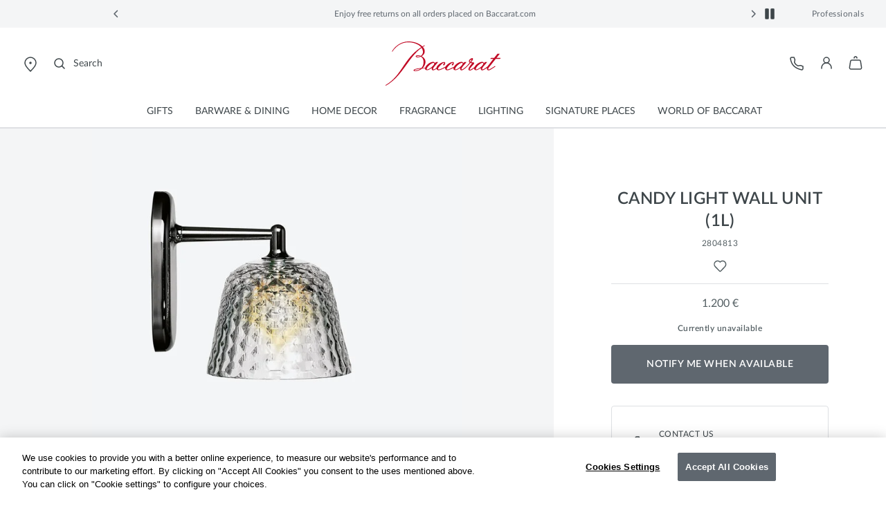

--- FILE ---
content_type: text/html;charset=UTF-8
request_url: https://www.baccarat.com/on/demandware.store/Sites-EUROPE-Site/en_HR/CQRecomm-Start
body_size: 8898
content:
    <div class="mx-auto mx-lg-n32 position-relative recommendations">
        
            <h2 class="product-recommendations-title text-center text-uppercase mb-lg-40 mb-32">
                You May Also Like
            </h2>
        

        <section aria-label="Recommendations Carousel">
            <div class="row slick-carousel js-scroll-load-imgs progress-bar-dots cart-recommended-products product-details-carousel mt-0 position-relative js-einstein-recommendation-carousel"
                data-slick='{"dots": false, "accessibility": false, "infinite": true, "slidesToShow": 3, "rtl":false, "slidesToScroll": 1, "arrows": true, "prevArrow": ".control-prev-you-like-details", "nextArrow": ".control-next-you-like-details", "responsive": [{ "breakpoint": 767, "settings": { "arrows": false, "dots": true, "slidesToShow": 2 } }]}'
                data-scroll-loaded-imgs="false"
            >
                
                    <div class="einstein-product-tile">
                        <!-- CQuotient Activity Tracking (viewReco-cquotient.js) -->
<script type="text/javascript">//<!--
/* <![CDATA[ */
(function(){
try {
	if(window.CQuotient) {
		var cq_params = {};
		cq_params.cookieId = window.CQuotient.getCQCookieId();
		cq_params.userId = window.CQuotient.getCQUserId();
		cq_params.emailId = CQuotient.getCQHashedEmail();
		cq_params.loginId = CQuotient.getCQHashedLogin();
		cq_params.accumulate = true;
		cq_params.products = [{
			id: '2815788',
			sku: '',
			type: '',
			alt_id: ''
		}];
		cq_params.recommenderName = 'PDP-carrousel-product-to-product';
		cq_params.realm = "BBLJ";
		cq_params.siteId = "EUROPE";
		cq_params.instanceType = "prd";
		cq_params.locale = window.CQuotient.locale;
		cq_params.slotId = 'product-details-recommendations';
		cq_params.slotConfigId = 'product-details-recommendations-einstein';
		cq_params.slotConfigTemplate = 'slots\/recommendation\/productEinsteinRecommended.isml';
		if(window.CQuotient.sendActivity)
			window.CQuotient.sendActivity( CQuotient.clientId, 'viewReco', cq_params );
		else
			window.CQuotient.activities.push( {activityType: 'viewReco', parameters: cq_params} );
	}
} catch(err) {}
})();
/* ]]> */
// -->
</script>
<script type="text/javascript">//<!--
/* <![CDATA[ (viewProduct-active_data.js) */
dw.ac._capture({id: "2815788", type: "recommendation"});
/* ]]> */
// -->
</script>
                            


<div class="product js-product" data-pid="2815788" data-default-itemid="null" role="group" aria-label="product">
    










<div class="product-tile js-product-tile viewItemListTrigger" data-select-item-update-cbt="/on/demandware.store/Sites-EUROPE-Site/en_HR/Tile-UpdateSelectItemCBT" data-cbt="{&quot;event&quot;:&quot;view_item_list&quot;,&quot;eventTypes&quot;:&quot;show&quot;,&quot;ecommerce&quot;:{&quot;currency&quot;:&quot;EUR&quot;,&quot;items&quot;:{&quot;item_name&quot;:&quot;Lampe Nomade New Antique Clochette&quot;,&quot;item_id&quot;:&quot;2815788&quot;,&quot;price&quot;:1250,&quot;item_brand&quot;:&quot;BACCARAT&quot;,&quot;quantity&quot;:&quot;1&quot;,&quot;index&quot;:&quot;&quot;,&quot;item_list_name&quot;:&quot;Search Results&quot;,&quot;item_variant&quot;:&quot;A19&quot;,&quot;item_variant_id&quot;:&quot;2815788&quot;,&quot;item_category&quot;:&quot;Luminaires&quot;,&quot;item_category2&quot;:&quot;Luminaires&quot;,&quot;item_category3&quot;:&quot;Lampes de table et bureau&quot;}}}" data-itemid="2815788" data-default-itemid="null" data-product-type="standard" data-product-variantid="2815788">
    <!-- dwMarker="product" dwContentID="267ad3d517f8b672534f4117b9" -->
    























<div class="image-container js-image-container position-relative ">
    <a class="js-original-image original-image" href="/en_hr/lighting/all-lighting/table-and-desk-lamps/new-antique-clochette-nomadic-lamp-2815788.html" data-cbt="{&quot;event&quot;:&quot;select_item&quot;,&quot;eventTypes&quot;:&quot;click&quot;,&quot;ecommerce&quot;:{&quot;currency&quot;:&quot;EUR&quot;,&quot;value&quot;:&quot;1250.00&quot;,&quot;items&quot;:[{&quot;item_name&quot;:&quot;Lampe Nomade New Antique Clochette&quot;,&quot;item_id&quot;:&quot;2815788&quot;,&quot;price&quot;:1250,&quot;item_brand&quot;:&quot;BACCARAT&quot;,&quot;quantity&quot;:1,&quot;index&quot;:0,&quot;item_list_name&quot;:&quot;Search Results&quot;,&quot;item_variant&quot;:&quot;A19&quot;,&quot;item_variant_id&quot;:&quot;2815788&quot;,&quot;item_category&quot;:&quot;Luminaires&quot;,&quot;item_category2&quot;:&quot;Luminaires&quot;,&quot;item_category3&quot;:&quot;Lampes de table et bureau&quot;}]}}">
        

























<picture class="">

<source srcset="https://www.baccarat.com/dw/image/v2/BBLJ_PRD/on/demandware.static/-/Sites-baccarat-master-products/default/dwca5bfb78/packshot/2815788_grey_001.jpg?sw=610&amp;q=90" width="610" height="auto" class="js-tile-image-src-desktop-xl" loading="lazy" media="(min-width: 1440px)" />


<source srcset="https://www.baccarat.com/dw/image/v2/BBLJ_PRD/on/demandware.static/-/Sites-baccarat-master-products/default/dwca5bfb78/packshot/2815788_grey_001.jpg?sw=450&amp;q=90" width="450" height="auto" class="js-tile-image-src-desktop" loading="lazy" media="(min-width: 1024px)" />


<source srcset="https://www.baccarat.com/dw/image/v2/BBLJ_PRD/on/demandware.static/-/Sites-baccarat-master-products/default/dwca5bfb78/packshot/2815788_grey_001.jpg?sw=504&amp;q=90" width="504" height="auto" class="js-tile-image-src-tablet" loading="lazy" media="(min-width: 768px)" />

<img
src="https://www.baccarat.com/dw/image/v2/BBLJ_PRD/on/demandware.static/-/Sites-baccarat-master-products/default/dwca5bfb78/packshot/2815788_grey_001.jpg?sw=380&amp;q=90"
class="tile-image js-tile-image"
style="--focal-point-x:; --focal-point-y:; "
alt="New Antique Clochette Nomadic Lamp Baccarat in Crystal Clear"
width="380"
height="auto"
loading="lazy"
decode="async"
fetchpriority="" />
</picture>

        <input type="hidden" class="js-tile-image-1" data-alt="New Antique Clochette Nomadic Lamp Baccarat in Crystal Clear View 1" data-src-desktop="https://www.baccarat.com/dw/image/v2/BBLJ_PRD/on/demandware.static/-/Sites-baccarat-master-products/default/dwca5bfb78/packshot/2815788_grey_001.jpg?sw=450&amp;q=90" data-src-desktop-xl="https://www.baccarat.com/dw/image/v2/BBLJ_PRD/on/demandware.static/-/Sites-baccarat-master-products/default/dwca5bfb78/packshot/2815788_grey_001.jpg?sw=610&amp;q=90">
        <input type="hidden" class="js-tile-image-2" data-alt="New Antique Clochette Nomadic Lamp Baccarat in Crystal Clear View 1" data-src-desktop="https://www.baccarat.com/dw/image/v2/BBLJ_PRD/on/demandware.static/-/Library-Sites-BaccaratSharedLibrary/default/dwc6011e8a/lifestyle/2815788_lifestyle_aol.jpg?sw=1012&amp;q=100" data-src-desktop-xl="https://www.baccarat.com/dw/image/v2/BBLJ_PRD/on/demandware.static/-/Library-Sites-BaccaratSharedLibrary/default/dwc6011e8a/lifestyle/2815788_lifestyle_aol.jpg?sw=1312&amp;q=100">
    </a>

    
        















<input type="hidden" value="/en_hr/wishlist" class="js-get-wishlist-url" />
<input type="hidden" value="/on/demandware.store/Sites-EUROPE-Site/en_HR/Wishlist-CustomerWishlist" class="js-customer-wishlist-url" />


    <button type="button" class="js-add-favorite pdp-favorite js-pdp-favorite button-unstyled active" data-pid="2815788" data-default-itemid="null"
        data-action="/on/demandware.store/Sites-EUROPE-Site/en_HR/Wishlist-AddProduct" data-cbt="{&quot;event&quot;:&quot;add_to_wishlist&quot;,&quot;eventTypes&quot;:&quot;click&quot;,&quot;ecommerce&quot;:{&quot;currency&quot;:&quot;EUR&quot;,&quot;value&quot;:&quot;1250.00&quot;,&quot;items&quot;:[{&quot;item_name&quot;:&quot;Lampe Nomade New Antique Clochette&quot;,&quot;item_id&quot;:&quot;2815788&quot;,&quot;price&quot;:&quot;1250.00&quot;,&quot;item_brand&quot;:&quot;BACCARAT&quot;,&quot;quantity&quot;:1,&quot;index&quot;:0,&quot;item_list_name&quot;:&quot;Search Results&quot;,&quot;item_variant&quot;:&quot;A19&quot;,&quot;item_variant_id&quot;:&quot;2815788&quot;,&quot;item_category&quot;:&quot;Luminaires&quot;,&quot;item_category2&quot;:&quot;Luminaires&quot;,&quot;item_category3&quot;:&quot;Lampes de table et bureau&quot;}]}}" data-wishlist-update-cbt="/on/demandware.store/Sites-EUROPE-Site/en_HR/Tile-UpdateWishlistCBT"
        aria-label="Wishlist for New Antique Clochette Nomadic Lamp"
        aria-pressed="false"
    >
        <div class="pe-none d-flex">
            






<span class="svg-wrapper svg-icon-favorite " aria-hidden=true>
<svg xmlns='http://www.w3.org/2000/svg' class='h-auto svg-inline icon-favorite' width='19' height='18' viewBox='0 0 19 18' aria-hidden='true' fill='none'><path d='M17.6634 6.38518C17.6634 7.67392 17.1686 8.91175 16.2849 9.82742C14.2508 11.9358 12.2779 14.1344 10.1678 16.1664C9.68418 16.6254 8.91693 16.6087 8.4541 16.1289L2.3749 9.82742C0.537388 7.92267 0.537388 4.84769 2.3749 2.94297C4.23046 1.01954 7.25338 1.01954 9.10893 2.94297L9.32993 3.17202L9.55076 2.94311C10.4404 2.02042 11.6521 1.5 12.9178 1.5C14.1836 1.5 15.3952 2.02037 16.2849 2.94297C17.1687 3.85871 17.6634 5.09647 17.6634 6.38518Z' stroke='#545F63' stroke-width='1.5' stroke-linejoin='round'/></svg>
</span>

        </div>
    </button>

    <button type="button" class="js-remove-favorite pdp-favorite js-pdp-favorite button-unstyled" data-pid="2815788" data-default-itemid="null"
        data-action="/on/demandware.store/Sites-EUROPE-Site/en_HR/Wishlist-RemoveProduct"
        aria-label="Wishlist for New Antique Clochette Nomadic Lamp"
        aria-pressed="true"
    >
        






<span class="svg-wrapper svg-icon-favorite-filled " aria-hidden=true>
<svg xmlns='http://www.w3.org/2000/svg' class='h-auto svg-inline icon-favorite-filled' width='20' height='18' viewBox='0 0 20 18' aria-hidden='true' fill='none'><path d='M18.3333 6.38518C18.3333 7.67392 17.8385 8.91175 16.9548 9.82742C14.9207 11.9358 12.9478 14.1344 10.8377 16.1664C10.354 16.6254 9.58679 16.6087 9.12396 16.1289L3.04476 9.82742C1.20725 7.92267 1.20725 4.84769 3.04476 2.94297C4.90032 1.01954 7.92324 1.01954 9.77879 2.94297L9.99979 3.17202L10.2206 2.94311C11.1103 2.02042 12.322 1.5 13.5877 1.5C14.8535 1.5 16.065 2.02037 16.9548 2.94297C17.8385 3.85871 18.3333 5.09647 18.3333 6.38518Z' fill='#C10A25' stroke='#C10A25' stroke-width='1.5' stroke-linejoin='round'/></svg>
</span>

    </button>


    

    
</div>


    <div class="tile-body js-tile-body d-flex flex-column position-relative" data-from-message="From" data-price-on-demand="Price on demand">
        <div class="mb-4 cursor-pointer js-tile-name">
            
                


    <p class="badge text-uppercase pb-4 js-badge-label" title="Best Seller">
        Best Seller
    </p>


            

            


    <h3 class="link mb-0 w-100">
        New Antique Clochette Nomadic Lamp
    </h3>


        </div>

        
        
            


    
        <div class="price ">
            
            









    <span>
        
        <span class="sales">
            <span class="value" content="1250.00" data-is-jp="false">
                
                    
                    1.250 &euro;
                
            </span>
        </span>
        
    </span>


        </div>
    


        

        

        
            <div class="row tile-body-footer d-none">
    <div class="ratings col-xs-12 col-sm-6">
        <span class="sr-only">3.6 out of 5 Customer Rating</span>
        
    
    <i class="fa
        
            fa-star
        
        " aria-hidden="true">
    </i>

    <i class="fa
        
            fa-star
        
        " aria-hidden="true">
    </i>

    <i class="fa
        
            fa-star
        
        " aria-hidden="true">
    </i>

    <i class="fa
        
            fa-star-half-o
        
        " aria-hidden="true">
    </i>

    <i class="fa
        
            fa-star-o
        
        " aria-hidden="true">
    </i>


    </div>
</div>

        

        

        <input type="hidden" class="js-available-online" data-online="true" />
        

        
    </div>
</div>

</div>

                        
                    </div>
                
                    <div class="einstein-product-tile">
                        <!-- CQuotient Activity Tracking (viewReco-cquotient.js) -->
<script type="text/javascript">//<!--
/* <![CDATA[ */
(function(){
try {
	if(window.CQuotient) {
		var cq_params = {};
		cq_params.cookieId = window.CQuotient.getCQCookieId();
		cq_params.userId = window.CQuotient.getCQUserId();
		cq_params.emailId = CQuotient.getCQHashedEmail();
		cq_params.loginId = CQuotient.getCQHashedLogin();
		cq_params.accumulate = true;
		cq_params.products = [{
			id: '2613138',
			sku: '',
			type: '',
			alt_id: ''
		}];
		cq_params.recommenderName = 'PDP-carrousel-product-to-product';
		cq_params.realm = "BBLJ";
		cq_params.siteId = "EUROPE";
		cq_params.instanceType = "prd";
		cq_params.locale = window.CQuotient.locale;
		cq_params.slotId = 'product-details-recommendations';
		cq_params.slotConfigId = 'product-details-recommendations-einstein';
		cq_params.slotConfigTemplate = 'slots\/recommendation\/productEinsteinRecommended.isml';
		if(window.CQuotient.sendActivity)
			window.CQuotient.sendActivity( CQuotient.clientId, 'viewReco', cq_params );
		else
			window.CQuotient.activities.push( {activityType: 'viewReco', parameters: cq_params} );
	}
} catch(err) {}
})();
/* ]]> */
// -->
</script>
<script type="text/javascript">//<!--
/* <![CDATA[ (viewProduct-active_data.js) */
dw.ac._capture({id: "2613138", type: "recommendation"});
/* ]]> */
// -->
</script>
                            


<div class="product js-product" data-pid="2613138" data-default-itemid="null" role="group" aria-label="product">
    










<div class="product-tile js-product-tile viewItemListTrigger" data-select-item-update-cbt="/on/demandware.store/Sites-EUROPE-Site/en_HR/Tile-UpdateSelectItemCBT" data-cbt="{&quot;event&quot;:&quot;view_item_list&quot;,&quot;eventTypes&quot;:&quot;show&quot;,&quot;ecommerce&quot;:{&quot;currency&quot;:&quot;EUR&quot;,&quot;items&quot;:{&quot;item_name&quot;:&quot;Vase Soliflore Flora&quot;,&quot;item_id&quot;:&quot;2613138&quot;,&quot;price&quot;:150,&quot;item_brand&quot;:&quot;BACCARAT&quot;,&quot;quantity&quot;:&quot;1&quot;,&quot;index&quot;:&quot;&quot;,&quot;item_list_name&quot;:&quot;Search Results&quot;,&quot;item_variant&quot;:&quot;A19&quot;,&quot;item_variant_id&quot;:&quot;2613138&quot;,&quot;item_category&quot;:&quot;D&eacute;coration&quot;,&quot;item_category2&quot;:&quot;Pi&egrave;ces d&eacute;coratives&quot;,&quot;item_category3&quot;:&quot;Vases&quot;}}}" data-itemid="2613138" data-default-itemid="null" data-product-type="standard" data-product-variantid="2613138">
    <!-- dwMarker="product" dwContentID="0d7c24a3de4c8f832eb4b9dc68" -->
    























<div class="image-container js-image-container position-relative ">
    <a class="js-original-image original-image" href="/en_hr/home-decor/fine-pieces/vases/flora-bud-vase-2613138.html" data-cbt="{&quot;event&quot;:&quot;select_item&quot;,&quot;eventTypes&quot;:&quot;click&quot;,&quot;ecommerce&quot;:{&quot;currency&quot;:&quot;EUR&quot;,&quot;value&quot;:&quot;150.00&quot;,&quot;items&quot;:[{&quot;item_name&quot;:&quot;Vase Soliflore Flora&quot;,&quot;item_id&quot;:&quot;2613138&quot;,&quot;price&quot;:150,&quot;item_brand&quot;:&quot;BACCARAT&quot;,&quot;quantity&quot;:1,&quot;index&quot;:1,&quot;item_list_name&quot;:&quot;Search Results&quot;,&quot;item_variant&quot;:&quot;A19&quot;,&quot;item_variant_id&quot;:&quot;2613138&quot;,&quot;item_category&quot;:&quot;D&eacute;coration&quot;,&quot;item_category2&quot;:&quot;Pi&egrave;ces d&eacute;coratives&quot;,&quot;item_category3&quot;:&quot;Vases&quot;}]}}">
        

























<picture class="">

<source srcset="https://www.baccarat.com/dw/image/v2/BBLJ_PRD/on/demandware.static/-/Sites-baccarat-master-products/default/dw9ede44c8/packshot/2613138_grey_001.jpg?sw=610&amp;q=90" width="610" height="auto" class="js-tile-image-src-desktop-xl" loading="lazy" media="(min-width: 1440px)" />


<source srcset="https://www.baccarat.com/dw/image/v2/BBLJ_PRD/on/demandware.static/-/Sites-baccarat-master-products/default/dw9ede44c8/packshot/2613138_grey_001.jpg?sw=450&amp;q=90" width="450" height="auto" class="js-tile-image-src-desktop" loading="lazy" media="(min-width: 1024px)" />


<source srcset="https://www.baccarat.com/dw/image/v2/BBLJ_PRD/on/demandware.static/-/Sites-baccarat-master-products/default/dw9ede44c8/packshot/2613138_grey_001.jpg?sw=504&amp;q=90" width="504" height="auto" class="js-tile-image-src-tablet" loading="lazy" media="(min-width: 768px)" />

<img
src="https://www.baccarat.com/dw/image/v2/BBLJ_PRD/on/demandware.static/-/Sites-baccarat-master-products/default/dw9ede44c8/packshot/2613138_grey_001.jpg?sw=380&amp;q=90"
class="tile-image js-tile-image"
style="--focal-point-x:; --focal-point-y:; "
alt="Flora Bud Vase Baccarat in Crystal Clear"
width="380"
height="auto"
loading="lazy"
decode="async"
fetchpriority="" />
</picture>

        <input type="hidden" class="js-tile-image-1" data-alt="Flora Bud Vase Baccarat in Crystal Clear View 1" data-src-desktop="https://www.baccarat.com/dw/image/v2/BBLJ_PRD/on/demandware.static/-/Sites-baccarat-master-products/default/dw9ede44c8/packshot/2613138_grey_001.jpg?sw=450&amp;q=90" data-src-desktop-xl="https://www.baccarat.com/dw/image/v2/BBLJ_PRD/on/demandware.static/-/Sites-baccarat-master-products/default/dw9ede44c8/packshot/2613138_grey_001.jpg?sw=610&amp;q=90">
        <input type="hidden" class="js-tile-image-2" data-alt="Flora Bud Vase Baccarat in Crystal Clear View 1" data-src-desktop="https://www.baccarat.com/dw/image/v2/BBLJ_PRD/on/demandware.static/-/Library-Sites-BaccaratSharedLibrary/default/dw891e76d3/lifestyle/lifestyle_flora_vases_01.jpg?sw=1012&amp;q=100" data-src-desktop-xl="https://www.baccarat.com/dw/image/v2/BBLJ_PRD/on/demandware.static/-/Library-Sites-BaccaratSharedLibrary/default/dw891e76d3/lifestyle/lifestyle_flora_vases_01.jpg?sw=1312&amp;q=100">
    </a>

    
        















<input type="hidden" value="/en_hr/wishlist" class="js-get-wishlist-url" />
<input type="hidden" value="/on/demandware.store/Sites-EUROPE-Site/en_HR/Wishlist-CustomerWishlist" class="js-customer-wishlist-url" />


    <button type="button" class="js-add-favorite pdp-favorite js-pdp-favorite button-unstyled active" data-pid="2613138" data-default-itemid="null"
        data-action="/on/demandware.store/Sites-EUROPE-Site/en_HR/Wishlist-AddProduct" data-cbt="{&quot;event&quot;:&quot;add_to_wishlist&quot;,&quot;eventTypes&quot;:&quot;click&quot;,&quot;ecommerce&quot;:{&quot;currency&quot;:&quot;EUR&quot;,&quot;value&quot;:&quot;150.00&quot;,&quot;items&quot;:[{&quot;item_name&quot;:&quot;Vase Soliflore Flora&quot;,&quot;item_id&quot;:&quot;2613138&quot;,&quot;price&quot;:&quot;150.00&quot;,&quot;item_brand&quot;:&quot;BACCARAT&quot;,&quot;quantity&quot;:1,&quot;index&quot;:0,&quot;item_list_name&quot;:&quot;Search Results&quot;,&quot;item_variant&quot;:&quot;A19&quot;,&quot;item_variant_id&quot;:&quot;2613138&quot;,&quot;item_category&quot;:&quot;D&eacute;coration&quot;,&quot;item_category2&quot;:&quot;Pi&egrave;ces d&eacute;coratives&quot;,&quot;item_category3&quot;:&quot;Vases&quot;}]}}" data-wishlist-update-cbt="/on/demandware.store/Sites-EUROPE-Site/en_HR/Tile-UpdateWishlistCBT"
        aria-label="Wishlist for Flora Bud Vase"
        aria-pressed="false"
    >
        <div class="pe-none d-flex">
            






<span class="svg-wrapper svg-icon-favorite " aria-hidden=true>
<svg xmlns='http://www.w3.org/2000/svg' class='h-auto svg-inline icon-favorite' width='19' height='18' viewBox='0 0 19 18' aria-hidden='true' fill='none'><path d='M17.6634 6.38518C17.6634 7.67392 17.1686 8.91175 16.2849 9.82742C14.2508 11.9358 12.2779 14.1344 10.1678 16.1664C9.68418 16.6254 8.91693 16.6087 8.4541 16.1289L2.3749 9.82742C0.537388 7.92267 0.537388 4.84769 2.3749 2.94297C4.23046 1.01954 7.25338 1.01954 9.10893 2.94297L9.32993 3.17202L9.55076 2.94311C10.4404 2.02042 11.6521 1.5 12.9178 1.5C14.1836 1.5 15.3952 2.02037 16.2849 2.94297C17.1687 3.85871 17.6634 5.09647 17.6634 6.38518Z' stroke='#545F63' stroke-width='1.5' stroke-linejoin='round'/></svg>
</span>

        </div>
    </button>

    <button type="button" class="js-remove-favorite pdp-favorite js-pdp-favorite button-unstyled" data-pid="2613138" data-default-itemid="null"
        data-action="/on/demandware.store/Sites-EUROPE-Site/en_HR/Wishlist-RemoveProduct"
        aria-label="Wishlist for Flora Bud Vase"
        aria-pressed="true"
    >
        






<span class="svg-wrapper svg-icon-favorite-filled " aria-hidden=true>
<svg xmlns='http://www.w3.org/2000/svg' class='h-auto svg-inline icon-favorite-filled' width='20' height='18' viewBox='0 0 20 18' aria-hidden='true' fill='none'><path d='M18.3333 6.38518C18.3333 7.67392 17.8385 8.91175 16.9548 9.82742C14.9207 11.9358 12.9478 14.1344 10.8377 16.1664C10.354 16.6254 9.58679 16.6087 9.12396 16.1289L3.04476 9.82742C1.20725 7.92267 1.20725 4.84769 3.04476 2.94297C4.90032 1.01954 7.92324 1.01954 9.77879 2.94297L9.99979 3.17202L10.2206 2.94311C11.1103 2.02042 12.322 1.5 13.5877 1.5C14.8535 1.5 16.065 2.02037 16.9548 2.94297C17.8385 3.85871 18.3333 5.09647 18.3333 6.38518Z' fill='#C10A25' stroke='#C10A25' stroke-width='1.5' stroke-linejoin='round'/></svg>
</span>

    </button>


    

    
</div>


    <div class="tile-body js-tile-body d-flex flex-column position-relative" data-from-message="From" data-price-on-demand="Price on demand">
        <div class="mb-4 cursor-pointer js-tile-name">
            
                


    <p class="badge text-uppercase pb-4 js-badge-label" title="Best Seller">
        Best Seller
    </p>


            

            


    <h3 class="link mb-0 w-100">
        Flora Bud Vase
    </h3>


        </div>

        
        
            


    
        <div class="price ">
            
            









    <span>
        
        <span class="sales">
            <span class="value" content="150.00" data-is-jp="false">
                
                    
                    150 &euro;
                
            </span>
        </span>
        
    </span>


        </div>
    


        

        

        
            <div class="row tile-body-footer d-none">
    <div class="ratings col-xs-12 col-sm-6">
        <span class="sr-only">3.1 out of 5 Customer Rating</span>
        
    
    <i class="fa
        
            fa-star
        
        " aria-hidden="true">
    </i>

    <i class="fa
        
            fa-star
        
        " aria-hidden="true">
    </i>

    <i class="fa
        
            fa-star
        
        " aria-hidden="true">
    </i>

    <i class="fa
        
            fa-star-half-o
        
        " aria-hidden="true">
    </i>

    <i class="fa
        
            fa-star-o
        
        " aria-hidden="true">
    </i>


    </div>
</div>

        

        

        <input type="hidden" class="js-available-online" data-online="true" />
        

        
    </div>
</div>

</div>

                        
                    </div>
                
                    <div class="einstein-product-tile">
                        <!-- CQuotient Activity Tracking (viewReco-cquotient.js) -->
<script type="text/javascript">//<!--
/* <![CDATA[ */
(function(){
try {
	if(window.CQuotient) {
		var cq_params = {};
		cq_params.cookieId = window.CQuotient.getCQCookieId();
		cq_params.userId = window.CQuotient.getCQUserId();
		cq_params.emailId = CQuotient.getCQHashedEmail();
		cq_params.loginId = CQuotient.getCQHashedLogin();
		cq_params.accumulate = true;
		cq_params.products = [{
			id: '2103568',
			sku: '',
			type: '',
			alt_id: ''
		}];
		cq_params.recommenderName = 'PDP-carrousel-product-to-product';
		cq_params.realm = "BBLJ";
		cq_params.siteId = "EUROPE";
		cq_params.instanceType = "prd";
		cq_params.locale = window.CQuotient.locale;
		cq_params.slotId = 'product-details-recommendations';
		cq_params.slotConfigId = 'product-details-recommendations-einstein';
		cq_params.slotConfigTemplate = 'slots\/recommendation\/productEinsteinRecommended.isml';
		if(window.CQuotient.sendActivity)
			window.CQuotient.sendActivity( CQuotient.clientId, 'viewReco', cq_params );
		else
			window.CQuotient.activities.push( {activityType: 'viewReco', parameters: cq_params} );
	}
} catch(err) {}
})();
/* ]]> */
// -->
</script>
<script type="text/javascript">//<!--
/* <![CDATA[ (viewProduct-active_data.js) */
dw.ac._capture({id: "2103568", type: "recommendation"});
/* ]]> */
// -->
</script>
                            


<div class="product js-product" data-pid="2103568" data-default-itemid="null" role="group" aria-label="product">
    










<div class="product-tile js-product-tile viewItemListTrigger" data-select-item-update-cbt="/on/demandware.store/Sites-EUROPE-Site/en_HR/Tile-UpdateSelectItemCBT" data-cbt="{&quot;event&quot;:&quot;view_item_list&quot;,&quot;eventTypes&quot;:&quot;show&quot;,&quot;ecommerce&quot;:{&quot;currency&quot;:&quot;EUR&quot;,&quot;items&quot;:{&quot;item_name&quot;:&quot;Vase Eye Oval M&quot;,&quot;item_id&quot;:&quot;2103568&quot;,&quot;price&quot;:1500,&quot;item_brand&quot;:&quot;BACCARAT&quot;,&quot;quantity&quot;:&quot;1&quot;,&quot;index&quot;:&quot;&quot;,&quot;item_list_name&quot;:&quot;Search Results&quot;,&quot;item_variant&quot;:&quot;A19&quot;,&quot;item_variant_id&quot;:&quot;2103568&quot;,&quot;item_category&quot;:&quot;D&eacute;coration&quot;,&quot;item_category2&quot;:&quot;Pi&egrave;ces d&eacute;coratives&quot;,&quot;item_category3&quot;:&quot;Vases&quot;}}}" data-itemid="2103568" data-default-itemid="null" data-product-type="standard" data-product-variantid="2103568">
    <!-- dwMarker="product" dwContentID="db000f757ff0957c271a0ab937" -->
    























<div class="image-container js-image-container position-relative ">
    <a class="js-original-image original-image" href="/en_hr/home-decor/fine-pieces/vases/eye-oval-vase-m-2103568.html" data-cbt="{&quot;event&quot;:&quot;select_item&quot;,&quot;eventTypes&quot;:&quot;click&quot;,&quot;ecommerce&quot;:{&quot;currency&quot;:&quot;EUR&quot;,&quot;value&quot;:&quot;1500.00&quot;,&quot;items&quot;:[{&quot;item_name&quot;:&quot;Vase Eye Oval M&quot;,&quot;item_id&quot;:&quot;2103568&quot;,&quot;price&quot;:1500,&quot;item_brand&quot;:&quot;BACCARAT&quot;,&quot;quantity&quot;:1,&quot;index&quot;:2,&quot;item_list_name&quot;:&quot;Search Results&quot;,&quot;item_variant&quot;:&quot;A19&quot;,&quot;item_variant_id&quot;:&quot;2103568&quot;,&quot;item_category&quot;:&quot;D&eacute;coration&quot;,&quot;item_category2&quot;:&quot;Pi&egrave;ces d&eacute;coratives&quot;,&quot;item_category3&quot;:&quot;Vases&quot;}]}}">
        

























<picture class="">

<source srcset="https://www.baccarat.com/dw/image/v2/BBLJ_PRD/on/demandware.static/-/Sites-baccarat-master-products/default/dw876953ba/packshot/2103568_grey_001.jpg?sw=610&amp;q=90" width="610" height="auto" class="js-tile-image-src-desktop-xl" loading="lazy" media="(min-width: 1440px)" />


<source srcset="https://www.baccarat.com/dw/image/v2/BBLJ_PRD/on/demandware.static/-/Sites-baccarat-master-products/default/dw876953ba/packshot/2103568_grey_001.jpg?sw=450&amp;q=90" width="450" height="auto" class="js-tile-image-src-desktop" loading="lazy" media="(min-width: 1024px)" />


<source srcset="https://www.baccarat.com/dw/image/v2/BBLJ_PRD/on/demandware.static/-/Sites-baccarat-master-products/default/dw876953ba/packshot/2103568_grey_001.jpg?sw=504&amp;q=90" width="504" height="auto" class="js-tile-image-src-tablet" loading="lazy" media="(min-width: 768px)" />

<img
src="https://www.baccarat.com/dw/image/v2/BBLJ_PRD/on/demandware.static/-/Sites-baccarat-master-products/default/dw876953ba/packshot/2103568_grey_001.jpg?sw=380&amp;q=90"
class="tile-image js-tile-image"
style="--focal-point-x:; --focal-point-y:; "
alt="Eye Oval Vase M Baccarat in Crystal Clear"
width="380"
height="auto"
loading="lazy"
decode="async"
fetchpriority="" />
</picture>

        <input type="hidden" class="js-tile-image-1" data-alt="Eye Oval Vase M Baccarat in Crystal Clear View 1" data-src-desktop="https://www.baccarat.com/dw/image/v2/BBLJ_PRD/on/demandware.static/-/Sites-baccarat-master-products/default/dw876953ba/packshot/2103568_grey_001.jpg?sw=450&amp;q=90" data-src-desktop-xl="https://www.baccarat.com/dw/image/v2/BBLJ_PRD/on/demandware.static/-/Sites-baccarat-master-products/default/dw876953ba/packshot/2103568_grey_001.jpg?sw=610&amp;q=90">
        <input type="hidden" class="js-tile-image-2" data-alt="Eye Oval Vase M Baccarat in Crystal Clear View 1" data-src-desktop="https://www.baccarat.com/dw/image/v2/BBLJ_PRD/on/demandware.static/-/Library-Sites-BaccaratSharedLibrary/default/dwf446e08c/lifestyle/lifestyle_eye_vase_vega_glasses.jpg?sw=1012&amp;q=100" data-src-desktop-xl="https://www.baccarat.com/dw/image/v2/BBLJ_PRD/on/demandware.static/-/Library-Sites-BaccaratSharedLibrary/default/dwf446e08c/lifestyle/lifestyle_eye_vase_vega_glasses.jpg?sw=1312&amp;q=100">
    </a>

    
        















<input type="hidden" value="/en_hr/wishlist" class="js-get-wishlist-url" />
<input type="hidden" value="/on/demandware.store/Sites-EUROPE-Site/en_HR/Wishlist-CustomerWishlist" class="js-customer-wishlist-url" />


    <button type="button" class="js-add-favorite pdp-favorite js-pdp-favorite button-unstyled active" data-pid="2103568" data-default-itemid="null"
        data-action="/on/demandware.store/Sites-EUROPE-Site/en_HR/Wishlist-AddProduct" data-cbt="{&quot;event&quot;:&quot;add_to_wishlist&quot;,&quot;eventTypes&quot;:&quot;click&quot;,&quot;ecommerce&quot;:{&quot;currency&quot;:&quot;EUR&quot;,&quot;value&quot;:&quot;1500.00&quot;,&quot;items&quot;:[{&quot;item_name&quot;:&quot;Vase Eye Oval M&quot;,&quot;item_id&quot;:&quot;2103568&quot;,&quot;price&quot;:&quot;1500.00&quot;,&quot;item_brand&quot;:&quot;BACCARAT&quot;,&quot;quantity&quot;:1,&quot;index&quot;:0,&quot;item_list_name&quot;:&quot;Search Results&quot;,&quot;item_variant&quot;:&quot;A19&quot;,&quot;item_variant_id&quot;:&quot;2103568&quot;,&quot;item_category&quot;:&quot;D&eacute;coration&quot;,&quot;item_category2&quot;:&quot;Pi&egrave;ces d&eacute;coratives&quot;,&quot;item_category3&quot;:&quot;Vases&quot;}]}}" data-wishlist-update-cbt="/on/demandware.store/Sites-EUROPE-Site/en_HR/Tile-UpdateWishlistCBT"
        aria-label="Wishlist for Eye Oval Vase M"
        aria-pressed="false"
    >
        <div class="pe-none d-flex">
            






<span class="svg-wrapper svg-icon-favorite " aria-hidden=true>
<svg xmlns='http://www.w3.org/2000/svg' class='h-auto svg-inline icon-favorite' width='19' height='18' viewBox='0 0 19 18' aria-hidden='true' fill='none'><path d='M17.6634 6.38518C17.6634 7.67392 17.1686 8.91175 16.2849 9.82742C14.2508 11.9358 12.2779 14.1344 10.1678 16.1664C9.68418 16.6254 8.91693 16.6087 8.4541 16.1289L2.3749 9.82742C0.537388 7.92267 0.537388 4.84769 2.3749 2.94297C4.23046 1.01954 7.25338 1.01954 9.10893 2.94297L9.32993 3.17202L9.55076 2.94311C10.4404 2.02042 11.6521 1.5 12.9178 1.5C14.1836 1.5 15.3952 2.02037 16.2849 2.94297C17.1687 3.85871 17.6634 5.09647 17.6634 6.38518Z' stroke='#545F63' stroke-width='1.5' stroke-linejoin='round'/></svg>
</span>

        </div>
    </button>

    <button type="button" class="js-remove-favorite pdp-favorite js-pdp-favorite button-unstyled" data-pid="2103568" data-default-itemid="null"
        data-action="/on/demandware.store/Sites-EUROPE-Site/en_HR/Wishlist-RemoveProduct"
        aria-label="Wishlist for Eye Oval Vase M"
        aria-pressed="true"
    >
        






<span class="svg-wrapper svg-icon-favorite-filled " aria-hidden=true>
<svg xmlns='http://www.w3.org/2000/svg' class='h-auto svg-inline icon-favorite-filled' width='20' height='18' viewBox='0 0 20 18' aria-hidden='true' fill='none'><path d='M18.3333 6.38518C18.3333 7.67392 17.8385 8.91175 16.9548 9.82742C14.9207 11.9358 12.9478 14.1344 10.8377 16.1664C10.354 16.6254 9.58679 16.6087 9.12396 16.1289L3.04476 9.82742C1.20725 7.92267 1.20725 4.84769 3.04476 2.94297C4.90032 1.01954 7.92324 1.01954 9.77879 2.94297L9.99979 3.17202L10.2206 2.94311C11.1103 2.02042 12.322 1.5 13.5877 1.5C14.8535 1.5 16.065 2.02037 16.9548 2.94297C17.8385 3.85871 18.3333 5.09647 18.3333 6.38518Z' fill='#C10A25' stroke='#C10A25' stroke-width='1.5' stroke-linejoin='round'/></svg>
</span>

    </button>


    

    
</div>


    <div class="tile-body js-tile-body d-flex flex-column position-relative" data-from-message="From" data-price-on-demand="Price on demand">
        <div class="mb-4 cursor-pointer js-tile-name">
            
                


    <p class="badge text-uppercase pb-4 js-badge-label" title="Best Seller">
        Best Seller
    </p>


            

            


    <h3 class="link mb-0 w-100">
        Eye Oval Vase M
    </h3>


        </div>

        
        
            


    
        <div class="price ">
            
            









    <span>
        
        <span class="sales">
            <span class="value" content="1500.00" data-is-jp="false">
                
                    
                    1.500 &euro;
                
            </span>
        </span>
        
    </span>


        </div>
    


        

        

        
            <div class="row tile-body-footer d-none">
    <div class="ratings col-xs-12 col-sm-6">
        <span class="sr-only">4.2 out of 5 Customer Rating</span>
        
    
    <i class="fa
        
            fa-star
        
        " aria-hidden="true">
    </i>

    <i class="fa
        
            fa-star
        
        " aria-hidden="true">
    </i>

    <i class="fa
        
            fa-star
        
        " aria-hidden="true">
    </i>

    <i class="fa
        
            fa-star
        
        " aria-hidden="true">
    </i>

    <i class="fa
        
            fa-star-half-o
        
        " aria-hidden="true">
    </i>


    </div>
</div>

        

        

        <input type="hidden" class="js-available-online" data-online="true" />
        

        
    </div>
</div>

</div>

                        
                    </div>
                
                    <div class="einstein-product-tile">
                        <!-- CQuotient Activity Tracking (viewReco-cquotient.js) -->
<script type="text/javascript">//<!--
/* <![CDATA[ */
(function(){
try {
	if(window.CQuotient) {
		var cq_params = {};
		cq_params.cookieId = window.CQuotient.getCQCookieId();
		cq_params.userId = window.CQuotient.getCQUserId();
		cq_params.emailId = CQuotient.getCQHashedEmail();
		cq_params.loginId = CQuotient.getCQHashedLogin();
		cq_params.accumulate = true;
		cq_params.products = [{
			id: '2817339',
			sku: '',
			type: '',
			alt_id: ''
		}];
		cq_params.recommenderName = 'PDP-carrousel-product-to-product';
		cq_params.realm = "BBLJ";
		cq_params.siteId = "EUROPE";
		cq_params.instanceType = "prd";
		cq_params.locale = window.CQuotient.locale;
		cq_params.slotId = 'product-details-recommendations';
		cq_params.slotConfigId = 'product-details-recommendations-einstein';
		cq_params.slotConfigTemplate = 'slots\/recommendation\/productEinsteinRecommended.isml';
		if(window.CQuotient.sendActivity)
			window.CQuotient.sendActivity( CQuotient.clientId, 'viewReco', cq_params );
		else
			window.CQuotient.activities.push( {activityType: 'viewReco', parameters: cq_params} );
	}
} catch(err) {}
})();
/* ]]> */
// -->
</script>
<script type="text/javascript">//<!--
/* <![CDATA[ (viewProduct-active_data.js) */
dw.ac._capture({id: "2817339", type: "recommendation"});
/* ]]> */
// -->
</script>
                            


<div class="product js-product" data-pid="2817339" data-default-itemid="null" role="group" aria-label="product">
    










<div class="product-tile js-product-tile viewItemListTrigger" data-select-item-update-cbt="/on/demandware.store/Sites-EUROPE-Site/en_HR/Tile-UpdateSelectItemCBT" data-cbt="{&quot;event&quot;:&quot;view_item_list&quot;,&quot;eventTypes&quot;:&quot;show&quot;,&quot;ecommerce&quot;:{&quot;currency&quot;:&quot;EUR&quot;,&quot;items&quot;:{&quot;item_name&quot;:&quot;Gobelets Harmonie Colors of Joy Pastel Set&quot;,&quot;item_id&quot;:&quot;2817339&quot;,&quot;price&quot;:1000,&quot;item_brand&quot;:&quot;BACCARAT&quot;,&quot;quantity&quot;:&quot;1&quot;,&quot;index&quot;:&quot;&quot;,&quot;item_list_name&quot;:&quot;Search Results&quot;,&quot;item_variant&quot;:&quot;A37&quot;,&quot;item_variant_id&quot;:&quot;2817339&quot;,&quot;item_category&quot;:&quot;Bar et art de la table&quot;,&quot;item_category2&quot;:&quot;Bar&quot;,&quot;item_category3&quot;:&quot;Chopes et gobelets&quot;}}}" data-itemid="2817339" data-default-itemid="null" data-product-type="standard" data-product-variantid="2817339">
    <!-- dwMarker="product" dwContentID="a7968d8cd33fa2f4321bbce3a6" -->
    























<div class="image-container js-image-container position-relative ">
    <a class="js-original-image original-image" href="/en_hr/barware-and-dining/barware/tumblers-and-highballs/harmonie-tumblers-colors-of-joy-pastel-set-2817339.html" data-cbt="{&quot;event&quot;:&quot;select_item&quot;,&quot;eventTypes&quot;:&quot;click&quot;,&quot;ecommerce&quot;:{&quot;currency&quot;:&quot;EUR&quot;,&quot;value&quot;:&quot;1000.00&quot;,&quot;items&quot;:[{&quot;item_name&quot;:&quot;Gobelets Harmonie Colors of Joy Pastel Set&quot;,&quot;item_id&quot;:&quot;2817339&quot;,&quot;price&quot;:1000,&quot;item_brand&quot;:&quot;BACCARAT&quot;,&quot;quantity&quot;:1,&quot;index&quot;:3,&quot;item_list_name&quot;:&quot;Search Results&quot;,&quot;item_variant&quot;:&quot;A37&quot;,&quot;item_variant_id&quot;:&quot;2817339&quot;,&quot;item_category&quot;:&quot;Bar et art de la table&quot;,&quot;item_category2&quot;:&quot;Bar&quot;,&quot;item_category3&quot;:&quot;Chopes et gobelets&quot;}]}}">
        

























<picture class="">

<source srcset="https://www.baccarat.com/dw/image/v2/BBLJ_PRD/on/demandware.static/-/Sites-baccarat-master-products/default/dwa0d99ab4/packshot/2817339_grey_001.jpg?sw=610&amp;q=90" width="610" height="auto" class="js-tile-image-src-desktop-xl" loading="lazy" media="(min-width: 1440px)" />


<source srcset="https://www.baccarat.com/dw/image/v2/BBLJ_PRD/on/demandware.static/-/Sites-baccarat-master-products/default/dwa0d99ab4/packshot/2817339_grey_001.jpg?sw=450&amp;q=90" width="450" height="auto" class="js-tile-image-src-desktop" loading="lazy" media="(min-width: 1024px)" />


<source srcset="https://www.baccarat.com/dw/image/v2/BBLJ_PRD/on/demandware.static/-/Sites-baccarat-master-products/default/dwa0d99ab4/packshot/2817339_grey_001.jpg?sw=504&amp;q=90" width="504" height="auto" class="js-tile-image-src-tablet" loading="lazy" media="(min-width: 768px)" />

<img
src="https://www.baccarat.com/dw/image/v2/BBLJ_PRD/on/demandware.static/-/Sites-baccarat-master-products/default/dwa0d99ab4/packshot/2817339_grey_001.jpg?sw=380&amp;q=90"
class="tile-image js-tile-image"
style="--focal-point-x:; --focal-point-y:; "
alt="Harmonie Tumblers Colors of Joy Pastel Set Baccarat in Crystal Multicolor"
width="380"
height="auto"
loading="lazy"
decode="async"
fetchpriority="" />
</picture>

        <input type="hidden" class="js-tile-image-1" data-alt="Harmonie Tumblers Colors of Joy Pastel Set Baccarat in Crystal Multicolor View 1" data-src-desktop="https://www.baccarat.com/dw/image/v2/BBLJ_PRD/on/demandware.static/-/Sites-baccarat-master-products/default/dwa0d99ab4/packshot/2817339_grey_001.jpg?sw=450&amp;q=90" data-src-desktop-xl="https://www.baccarat.com/dw/image/v2/BBLJ_PRD/on/demandware.static/-/Sites-baccarat-master-products/default/dwa0d99ab4/packshot/2817339_grey_001.jpg?sw=610&amp;q=90">
        <input type="hidden" class="js-tile-image-2" data-alt="Harmonie Tumblers Colors of Joy Pastel Set Baccarat in Crystal Multicolor View 1" data-src-desktop="https://www.baccarat.com/dw/image/v2/BBLJ_PRD/on/demandware.static/-/Library-Sites-BaccaratSharedLibrary/default/dw1df51417/lifestyle/2817331_2817335_2817334_2817338_2817333_2817337_2817332_2817336_2817339_2817380_lifestyle_colors_of_joy.jpg?sw=1012&amp;q=100" data-src-desktop-xl="https://www.baccarat.com/dw/image/v2/BBLJ_PRD/on/demandware.static/-/Library-Sites-BaccaratSharedLibrary/default/dw1df51417/lifestyle/2817331_2817335_2817334_2817338_2817333_2817337_2817332_2817336_2817339_2817380_lifestyle_colors_of_joy.jpg?sw=1312&amp;q=100">
    </a>

    
        















<input type="hidden" value="/en_hr/wishlist" class="js-get-wishlist-url" />
<input type="hidden" value="/on/demandware.store/Sites-EUROPE-Site/en_HR/Wishlist-CustomerWishlist" class="js-customer-wishlist-url" />


    <button type="button" class="js-add-favorite pdp-favorite js-pdp-favorite button-unstyled active" data-pid="2817339" data-default-itemid="null"
        data-action="/on/demandware.store/Sites-EUROPE-Site/en_HR/Wishlist-AddProduct" data-cbt="{&quot;event&quot;:&quot;add_to_wishlist&quot;,&quot;eventTypes&quot;:&quot;click&quot;,&quot;ecommerce&quot;:{&quot;currency&quot;:&quot;EUR&quot;,&quot;value&quot;:&quot;1000.00&quot;,&quot;items&quot;:[{&quot;item_name&quot;:&quot;Gobelets Harmonie Colors of Joy Pastel Set&quot;,&quot;item_id&quot;:&quot;2817339&quot;,&quot;price&quot;:&quot;1000.00&quot;,&quot;item_brand&quot;:&quot;BACCARAT&quot;,&quot;quantity&quot;:1,&quot;index&quot;:0,&quot;item_list_name&quot;:&quot;Search Results&quot;,&quot;item_variant&quot;:&quot;A37&quot;,&quot;item_variant_id&quot;:&quot;2817339&quot;,&quot;item_category&quot;:&quot;Bar et art de la table&quot;,&quot;item_category2&quot;:&quot;Bar&quot;,&quot;item_category3&quot;:&quot;Chopes et gobelets&quot;}]}}" data-wishlist-update-cbt="/on/demandware.store/Sites-EUROPE-Site/en_HR/Tile-UpdateWishlistCBT"
        aria-label="Wishlist for Harmonie Tumblers Colors of Joy Pastel Set"
        aria-pressed="false"
    >
        <div class="pe-none d-flex">
            






<span class="svg-wrapper svg-icon-favorite " aria-hidden=true>
<svg xmlns='http://www.w3.org/2000/svg' class='h-auto svg-inline icon-favorite' width='19' height='18' viewBox='0 0 19 18' aria-hidden='true' fill='none'><path d='M17.6634 6.38518C17.6634 7.67392 17.1686 8.91175 16.2849 9.82742C14.2508 11.9358 12.2779 14.1344 10.1678 16.1664C9.68418 16.6254 8.91693 16.6087 8.4541 16.1289L2.3749 9.82742C0.537388 7.92267 0.537388 4.84769 2.3749 2.94297C4.23046 1.01954 7.25338 1.01954 9.10893 2.94297L9.32993 3.17202L9.55076 2.94311C10.4404 2.02042 11.6521 1.5 12.9178 1.5C14.1836 1.5 15.3952 2.02037 16.2849 2.94297C17.1687 3.85871 17.6634 5.09647 17.6634 6.38518Z' stroke='#545F63' stroke-width='1.5' stroke-linejoin='round'/></svg>
</span>

        </div>
    </button>

    <button type="button" class="js-remove-favorite pdp-favorite js-pdp-favorite button-unstyled" data-pid="2817339" data-default-itemid="null"
        data-action="/on/demandware.store/Sites-EUROPE-Site/en_HR/Wishlist-RemoveProduct"
        aria-label="Wishlist for Harmonie Tumblers Colors of Joy Pastel Set"
        aria-pressed="true"
    >
        






<span class="svg-wrapper svg-icon-favorite-filled " aria-hidden=true>
<svg xmlns='http://www.w3.org/2000/svg' class='h-auto svg-inline icon-favorite-filled' width='20' height='18' viewBox='0 0 20 18' aria-hidden='true' fill='none'><path d='M18.3333 6.38518C18.3333 7.67392 17.8385 8.91175 16.9548 9.82742C14.9207 11.9358 12.9478 14.1344 10.8377 16.1664C10.354 16.6254 9.58679 16.6087 9.12396 16.1289L3.04476 9.82742C1.20725 7.92267 1.20725 4.84769 3.04476 2.94297C4.90032 1.01954 7.92324 1.01954 9.77879 2.94297L9.99979 3.17202L10.2206 2.94311C11.1103 2.02042 12.322 1.5 13.5877 1.5C14.8535 1.5 16.065 2.02037 16.9548 2.94297C17.8385 3.85871 18.3333 5.09647 18.3333 6.38518Z' fill='#C10A25' stroke='#C10A25' stroke-width='1.5' stroke-linejoin='round'/></svg>
</span>

    </button>


    

    
</div>


    <div class="tile-body js-tile-body d-flex flex-column position-relative" data-from-message="From" data-price-on-demand="Price on demand">
        <div class="mb-4 cursor-pointer js-tile-name">
            
                


    <p class="badge text-uppercase pb-4 js-badge-label" title="New">
        New
    </p>


            

            


    <h3 class="link mb-0 w-100">
        Harmonie Tumblers Colors of Joy Pastel Set
    </h3>


        </div>

        
        
            


    
        <div class="price ">
            
            









    <span>
        
        <span class="sales">
            <span class="value" content="1000.00" data-is-jp="false">
                
                    
                    1.000 &euro;
                
            </span>
        </span>
        
    </span>


        </div>
    


        

        

        
            <div class="row tile-body-footer d-none">
    <div class="ratings col-xs-12 col-sm-6">
        <span class="sr-only">4 out of 5 Customer Rating</span>
        
    
    <i class="fa
        
            fa-star
        
        " aria-hidden="true">
    </i>

    <i class="fa
        
            fa-star
        
        " aria-hidden="true">
    </i>

    <i class="fa
        
            fa-star
        
        " aria-hidden="true">
    </i>

    <i class="fa
        
            fa-star
        
        " aria-hidden="true">
    </i>

    <i class="fa
        
            fa-star-o
        
        " aria-hidden="true">
    </i>


    </div>
</div>

        

        

        <input type="hidden" class="js-available-online" data-online="true" />
        

        
    </div>
</div>

</div>

                        
                    </div>
                
                    <div class="einstein-product-tile">
                        <!-- CQuotient Activity Tracking (viewReco-cquotient.js) -->
<script type="text/javascript">//<!--
/* <![CDATA[ */
(function(){
try {
	if(window.CQuotient) {
		var cq_params = {};
		cq_params.cookieId = window.CQuotient.getCQCookieId();
		cq_params.userId = window.CQuotient.getCQUserId();
		cq_params.emailId = CQuotient.getCQHashedEmail();
		cq_params.loginId = CQuotient.getCQHashedLogin();
		cq_params.accumulate = true;
		cq_params.products = [{
			id: '2817329',
			sku: '',
			type: '',
			alt_id: ''
		}];
		cq_params.recommenderName = 'PDP-carrousel-product-to-product';
		cq_params.realm = "BBLJ";
		cq_params.siteId = "EUROPE";
		cq_params.instanceType = "prd";
		cq_params.locale = window.CQuotient.locale;
		cq_params.slotId = 'product-details-recommendations';
		cq_params.slotConfigId = 'product-details-recommendations-einstein';
		cq_params.slotConfigTemplate = 'slots\/recommendation\/productEinsteinRecommended.isml';
		if(window.CQuotient.sendActivity)
			window.CQuotient.sendActivity( CQuotient.clientId, 'viewReco', cq_params );
		else
			window.CQuotient.activities.push( {activityType: 'viewReco', parameters: cq_params} );
	}
} catch(err) {}
})();
/* ]]> */
// -->
</script>
<script type="text/javascript">//<!--
/* <![CDATA[ (viewProduct-active_data.js) */
dw.ac._capture({id: "2817329", type: "recommendation"});
/* ]]> */
// -->
</script>
                            


<div class="product js-product" data-pid="2817329" data-default-itemid="null" role="group" aria-label="product">
    










<div class="product-tile js-product-tile viewItemListTrigger" data-select-item-update-cbt="/on/demandware.store/Sites-EUROPE-Site/en_HR/Tile-UpdateSelectItemCBT" data-cbt="{&quot;event&quot;:&quot;view_item_list&quot;,&quot;eventTypes&quot;:&quot;show&quot;,&quot;ecommerce&quot;:{&quot;currency&quot;:&quot;EUR&quot;,&quot;items&quot;:{&quot;item_name&quot;:&quot;Shaker Harmonie&quot;,&quot;item_id&quot;:&quot;2817329&quot;,&quot;price&quot;:250,&quot;item_brand&quot;:&quot;BACCARAT&quot;,&quot;quantity&quot;:&quot;1&quot;,&quot;index&quot;:&quot;&quot;,&quot;item_list_name&quot;:&quot;Search Results&quot;,&quot;item_variant&quot;:&quot;A80&quot;,&quot;item_variant_id&quot;:&quot;2817329&quot;,&quot;item_category&quot;:&quot;Bar et art de la table&quot;,&quot;item_category2&quot;:&quot;Bar&quot;,&quot;item_category3&quot;:&quot;Accessoires&quot;}}}" data-itemid="2817329" data-default-itemid="null" data-product-type="standard" data-product-variantid="2817329">
    <!-- dwMarker="product" dwContentID="9ea599c5d3bf1600e9d158eef5" -->
    























<div class="image-container js-image-container position-relative ">
    <a class="js-original-image original-image" href="/en_hr/barware-and-dining/barware/bar-accessories/harmonie-shaker-2817329.html" data-cbt="{&quot;event&quot;:&quot;select_item&quot;,&quot;eventTypes&quot;:&quot;click&quot;,&quot;ecommerce&quot;:{&quot;currency&quot;:&quot;EUR&quot;,&quot;value&quot;:&quot;250.00&quot;,&quot;items&quot;:[{&quot;item_name&quot;:&quot;Shaker Harmonie&quot;,&quot;item_id&quot;:&quot;2817329&quot;,&quot;price&quot;:250,&quot;item_brand&quot;:&quot;BACCARAT&quot;,&quot;quantity&quot;:1,&quot;index&quot;:4,&quot;item_list_name&quot;:&quot;Search Results&quot;,&quot;item_variant&quot;:&quot;A80&quot;,&quot;item_variant_id&quot;:&quot;2817329&quot;,&quot;item_category&quot;:&quot;Bar et art de la table&quot;,&quot;item_category2&quot;:&quot;Bar&quot;,&quot;item_category3&quot;:&quot;Accessoires&quot;}]}}">
        

























<picture class="">

<source srcset="https://www.baccarat.com/dw/image/v2/BBLJ_PRD/on/demandware.static/-/Sites-baccarat-master-products/default/dw24d7b64c/packshot/2817329_grey_001.jpg?sw=610&amp;q=90" width="610" height="auto" class="js-tile-image-src-desktop-xl" loading="lazy" media="(min-width: 1440px)" />


<source srcset="https://www.baccarat.com/dw/image/v2/BBLJ_PRD/on/demandware.static/-/Sites-baccarat-master-products/default/dw24d7b64c/packshot/2817329_grey_001.jpg?sw=450&amp;q=90" width="450" height="auto" class="js-tile-image-src-desktop" loading="lazy" media="(min-width: 1024px)" />


<source srcset="https://www.baccarat.com/dw/image/v2/BBLJ_PRD/on/demandware.static/-/Sites-baccarat-master-products/default/dw24d7b64c/packshot/2817329_grey_001.jpg?sw=504&amp;q=90" width="504" height="auto" class="js-tile-image-src-tablet" loading="lazy" media="(min-width: 768px)" />

<img
src="https://www.baccarat.com/dw/image/v2/BBLJ_PRD/on/demandware.static/-/Sites-baccarat-master-products/default/dw24d7b64c/packshot/2817329_grey_001.jpg?sw=380&amp;q=90"
class="tile-image js-tile-image"
style="--focal-point-x:; --focal-point-y:; "
alt="Harmonie Shaker Baccarat in Steel Silver"
width="380"
height="auto"
loading="lazy"
decode="async"
fetchpriority="" />
</picture>

        <input type="hidden" class="js-tile-image-1" data-alt="Harmonie Shaker Baccarat in Steel Silver View 1" data-src-desktop="https://www.baccarat.com/dw/image/v2/BBLJ_PRD/on/demandware.static/-/Sites-baccarat-master-products/default/dw24d7b64c/packshot/2817329_grey_001.jpg?sw=450&amp;q=90" data-src-desktop-xl="https://www.baccarat.com/dw/image/v2/BBLJ_PRD/on/demandware.static/-/Sites-baccarat-master-products/default/dw24d7b64c/packshot/2817329_grey_001.jpg?sw=610&amp;q=90">
        <input type="hidden" class="js-tile-image-2" data-alt="Harmonie Shaker Baccarat in Steel Silver View 1" data-src-desktop="https://www.baccarat.com/dw/image/v2/BBLJ_PRD/on/demandware.static/-/Library-Sites-BaccaratSharedLibrary/default/dw13cdf547/lifestyle/2817228_2816795_2817330_2817329_lifestyle_colors_of_joy.jpg?sw=1012&amp;q=100" data-src-desktop-xl="https://www.baccarat.com/dw/image/v2/BBLJ_PRD/on/demandware.static/-/Library-Sites-BaccaratSharedLibrary/default/dw13cdf547/lifestyle/2817228_2816795_2817330_2817329_lifestyle_colors_of_joy.jpg?sw=1312&amp;q=100">
    </a>

    
        















<input type="hidden" value="/en_hr/wishlist" class="js-get-wishlist-url" />
<input type="hidden" value="/on/demandware.store/Sites-EUROPE-Site/en_HR/Wishlist-CustomerWishlist" class="js-customer-wishlist-url" />


    <button type="button" class="js-add-favorite pdp-favorite js-pdp-favorite button-unstyled active" data-pid="2817329" data-default-itemid="null"
        data-action="/on/demandware.store/Sites-EUROPE-Site/en_HR/Wishlist-AddProduct" data-cbt="{&quot;event&quot;:&quot;add_to_wishlist&quot;,&quot;eventTypes&quot;:&quot;click&quot;,&quot;ecommerce&quot;:{&quot;currency&quot;:&quot;EUR&quot;,&quot;value&quot;:&quot;250.00&quot;,&quot;items&quot;:[{&quot;item_name&quot;:&quot;Shaker Harmonie&quot;,&quot;item_id&quot;:&quot;2817329&quot;,&quot;price&quot;:&quot;250.00&quot;,&quot;item_brand&quot;:&quot;BACCARAT&quot;,&quot;quantity&quot;:1,&quot;index&quot;:0,&quot;item_list_name&quot;:&quot;Search Results&quot;,&quot;item_variant&quot;:&quot;A80&quot;,&quot;item_variant_id&quot;:&quot;2817329&quot;,&quot;item_category&quot;:&quot;Bar et art de la table&quot;,&quot;item_category2&quot;:&quot;Bar&quot;,&quot;item_category3&quot;:&quot;Accessoires&quot;}]}}" data-wishlist-update-cbt="/on/demandware.store/Sites-EUROPE-Site/en_HR/Tile-UpdateWishlistCBT"
        aria-label="Wishlist for Harmonie Shaker"
        aria-pressed="false"
    >
        <div class="pe-none d-flex">
            






<span class="svg-wrapper svg-icon-favorite " aria-hidden=true>
<svg xmlns='http://www.w3.org/2000/svg' class='h-auto svg-inline icon-favorite' width='19' height='18' viewBox='0 0 19 18' aria-hidden='true' fill='none'><path d='M17.6634 6.38518C17.6634 7.67392 17.1686 8.91175 16.2849 9.82742C14.2508 11.9358 12.2779 14.1344 10.1678 16.1664C9.68418 16.6254 8.91693 16.6087 8.4541 16.1289L2.3749 9.82742C0.537388 7.92267 0.537388 4.84769 2.3749 2.94297C4.23046 1.01954 7.25338 1.01954 9.10893 2.94297L9.32993 3.17202L9.55076 2.94311C10.4404 2.02042 11.6521 1.5 12.9178 1.5C14.1836 1.5 15.3952 2.02037 16.2849 2.94297C17.1687 3.85871 17.6634 5.09647 17.6634 6.38518Z' stroke='#545F63' stroke-width='1.5' stroke-linejoin='round'/></svg>
</span>

        </div>
    </button>

    <button type="button" class="js-remove-favorite pdp-favorite js-pdp-favorite button-unstyled" data-pid="2817329" data-default-itemid="null"
        data-action="/on/demandware.store/Sites-EUROPE-Site/en_HR/Wishlist-RemoveProduct"
        aria-label="Wishlist for Harmonie Shaker"
        aria-pressed="true"
    >
        






<span class="svg-wrapper svg-icon-favorite-filled " aria-hidden=true>
<svg xmlns='http://www.w3.org/2000/svg' class='h-auto svg-inline icon-favorite-filled' width='20' height='18' viewBox='0 0 20 18' aria-hidden='true' fill='none'><path d='M18.3333 6.38518C18.3333 7.67392 17.8385 8.91175 16.9548 9.82742C14.9207 11.9358 12.9478 14.1344 10.8377 16.1664C10.354 16.6254 9.58679 16.6087 9.12396 16.1289L3.04476 9.82742C1.20725 7.92267 1.20725 4.84769 3.04476 2.94297C4.90032 1.01954 7.92324 1.01954 9.77879 2.94297L9.99979 3.17202L10.2206 2.94311C11.1103 2.02042 12.322 1.5 13.5877 1.5C14.8535 1.5 16.065 2.02037 16.9548 2.94297C17.8385 3.85871 18.3333 5.09647 18.3333 6.38518Z' fill='#C10A25' stroke='#C10A25' stroke-width='1.5' stroke-linejoin='round'/></svg>
</span>

    </button>


    

    
</div>


    <div class="tile-body js-tile-body d-flex flex-column position-relative" data-from-message="From" data-price-on-demand="Price on demand">
        <div class="mb-4 cursor-pointer js-tile-name">
            
                


    <p class="badge text-uppercase pb-4 js-badge-label" title="New">
        New
    </p>


            

            


    <h3 class="link mb-0 w-100">
        Harmonie Shaker
    </h3>


        </div>

        
        
            


    
        <div class="price ">
            
            









    <span>
        
        <span class="sales">
            <span class="value" content="250.00" data-is-jp="false">
                
                    
                    250 &euro;
                
            </span>
        </span>
        
    </span>


        </div>
    


        

        

        
            <div class="row tile-body-footer d-none">
    <div class="ratings col-xs-12 col-sm-6">
        <span class="sr-only">5 out of 5 Customer Rating</span>
        
    
    <i class="fa
        
            fa-star
        
        " aria-hidden="true">
    </i>

    <i class="fa
        
            fa-star
        
        " aria-hidden="true">
    </i>

    <i class="fa
        
            fa-star
        
        " aria-hidden="true">
    </i>

    <i class="fa
        
            fa-star
        
        " aria-hidden="true">
    </i>

    <i class="fa
        
            fa-star
        
        " aria-hidden="true">
    </i>


    </div>
</div>

        

        

        <input type="hidden" class="js-available-online" data-online="true" />
        

        
    </div>
</div>

</div>

                        
                    </div>
                
                    <div class="einstein-product-tile">
                        <!-- CQuotient Activity Tracking (viewReco-cquotient.js) -->
<script type="text/javascript">//<!--
/* <![CDATA[ */
(function(){
try {
	if(window.CQuotient) {
		var cq_params = {};
		cq_params.cookieId = window.CQuotient.getCQCookieId();
		cq_params.userId = window.CQuotient.getCQUserId();
		cq_params.emailId = CQuotient.getCQHashedEmail();
		cq_params.loginId = CQuotient.getCQHashedLogin();
		cq_params.accumulate = true;
		cq_params.products = [{
			id: '2602830',
			sku: '',
			type: '',
			alt_id: ''
		}];
		cq_params.recommenderName = 'PDP-carrousel-product-to-product';
		cq_params.realm = "BBLJ";
		cq_params.siteId = "EUROPE";
		cq_params.instanceType = "prd";
		cq_params.locale = window.CQuotient.locale;
		cq_params.slotId = 'product-details-recommendations';
		cq_params.slotConfigId = 'product-details-recommendations-einstein';
		cq_params.slotConfigTemplate = 'slots\/recommendation\/productEinsteinRecommended.isml';
		if(window.CQuotient.sendActivity)
			window.CQuotient.sendActivity( CQuotient.clientId, 'viewReco', cq_params );
		else
			window.CQuotient.activities.push( {activityType: 'viewReco', parameters: cq_params} );
	}
} catch(err) {}
})();
/* ]]> */
// -->
</script>
<script type="text/javascript">//<!--
/* <![CDATA[ (viewProduct-active_data.js) */
dw.ac._capture({id: "2602830", type: "recommendation"});
/* ]]> */
// -->
</script>
                            


<div class="product js-product" data-pid="2602830" data-default-itemid="null" role="group" aria-label="product">
    










<div class="product-tile js-product-tile viewItemListTrigger" data-select-item-update-cbt="/on/demandware.store/Sites-EUROPE-Site/en_HR/Tile-UpdateSelectItemCBT" data-cbt="{&quot;event&quot;:&quot;view_item_list&quot;,&quot;eventTypes&quot;:&quot;show&quot;,&quot;ecommerce&quot;:{&quot;currency&quot;:&quot;EUR&quot;,&quot;items&quot;:{&quot;item_name&quot;:&quot;Applique Torch (1L)&quot;,&quot;item_id&quot;:&quot;2602830&quot;,&quot;price&quot;:2800,&quot;item_brand&quot;:&quot;BACCARAT&quot;,&quot;quantity&quot;:&quot;1&quot;,&quot;index&quot;:&quot;&quot;,&quot;item_list_name&quot;:&quot;Search Results&quot;,&quot;item_variant&quot;:&quot;A19&quot;,&quot;item_variant_id&quot;:&quot;2602830&quot;,&quot;item_category&quot;:&quot;Luminaires&quot;,&quot;item_category2&quot;:&quot;Luminaires&quot;,&quot;item_category3&quot;:&quot;Appliques&quot;}}}" data-itemid="2602830" data-default-itemid="null" data-product-type="standard" data-product-variantid="2602830">
    <!-- dwMarker="product" dwContentID="c9fcc2cfcceeacd19fd6794a9c" -->
    























<div class="image-container js-image-container position-relative ">
    <a class="js-original-image original-image" href="/en_hr/lighting/all-lighting/wall-lamps-and-sconces/torch-wall-unit--1l--2602830.html" data-cbt="{&quot;event&quot;:&quot;select_item&quot;,&quot;eventTypes&quot;:&quot;click&quot;,&quot;ecommerce&quot;:{&quot;currency&quot;:&quot;EUR&quot;,&quot;value&quot;:&quot;2800.00&quot;,&quot;items&quot;:[{&quot;item_name&quot;:&quot;Applique Torch (1L)&quot;,&quot;item_id&quot;:&quot;2602830&quot;,&quot;price&quot;:2800,&quot;item_brand&quot;:&quot;BACCARAT&quot;,&quot;quantity&quot;:1,&quot;index&quot;:5,&quot;item_list_name&quot;:&quot;Search Results&quot;,&quot;item_variant&quot;:&quot;A19&quot;,&quot;item_variant_id&quot;:&quot;2602830&quot;,&quot;item_category&quot;:&quot;Luminaires&quot;,&quot;item_category2&quot;:&quot;Luminaires&quot;,&quot;item_category3&quot;:&quot;Appliques&quot;}]}}">
        

























<picture class="">

<source srcset="https://www.baccarat.com/dw/image/v2/BBLJ_PRD/on/demandware.static/-/Sites-baccarat-master-products/default/dwdd80709c/packshot/2602830_grey_001.jpg?sw=610&amp;q=90" width="610" height="auto" class="js-tile-image-src-desktop-xl" loading="lazy" media="(min-width: 1440px)" />


<source srcset="https://www.baccarat.com/dw/image/v2/BBLJ_PRD/on/demandware.static/-/Sites-baccarat-master-products/default/dwdd80709c/packshot/2602830_grey_001.jpg?sw=450&amp;q=90" width="450" height="auto" class="js-tile-image-src-desktop" loading="lazy" media="(min-width: 1024px)" />


<source srcset="https://www.baccarat.com/dw/image/v2/BBLJ_PRD/on/demandware.static/-/Sites-baccarat-master-products/default/dwdd80709c/packshot/2602830_grey_001.jpg?sw=504&amp;q=90" width="504" height="auto" class="js-tile-image-src-tablet" loading="lazy" media="(min-width: 768px)" />

<img
src="https://www.baccarat.com/dw/image/v2/BBLJ_PRD/on/demandware.static/-/Sites-baccarat-master-products/default/dwdd80709c/packshot/2602830_grey_001.jpg?sw=380&amp;q=90"
class="tile-image js-tile-image"
style="--focal-point-x:; --focal-point-y:; "
alt="Torch Wall Unit (1L) Baccarat in Crystal Clear"
width="380"
height="auto"
loading="lazy"
decode="async"
fetchpriority="" />
</picture>

        <input type="hidden" class="js-tile-image-1" data-alt="Torch Wall Unit (1L) Baccarat in Crystal Clear View 1" data-src-desktop="https://www.baccarat.com/dw/image/v2/BBLJ_PRD/on/demandware.static/-/Sites-baccarat-master-products/default/dwdd80709c/packshot/2602830_grey_001.jpg?sw=450&amp;q=90" data-src-desktop-xl="https://www.baccarat.com/dw/image/v2/BBLJ_PRD/on/demandware.static/-/Sites-baccarat-master-products/default/dwdd80709c/packshot/2602830_grey_001.jpg?sw=610&amp;q=90">
        <input type="hidden" class="js-tile-image-2" data-alt="Torch Wall Unit (1L) Baccarat in Crystal Clear View 1" data-src-desktop="https://www.baccarat.com/dw/image/v2/BBLJ_PRD/on/demandware.static/-/Library-Sites-BaccaratSharedLibrary/default/dw2377beef/lifestyle/lifestyle_torch_sconces.jpg?sw=1012&amp;q=100" data-src-desktop-xl="https://www.baccarat.com/dw/image/v2/BBLJ_PRD/on/demandware.static/-/Library-Sites-BaccaratSharedLibrary/default/dw2377beef/lifestyle/lifestyle_torch_sconces.jpg?sw=1312&amp;q=100">
    </a>

    
        















<input type="hidden" value="/en_hr/wishlist" class="js-get-wishlist-url" />
<input type="hidden" value="/on/demandware.store/Sites-EUROPE-Site/en_HR/Wishlist-CustomerWishlist" class="js-customer-wishlist-url" />


    <button type="button" class="js-add-favorite pdp-favorite js-pdp-favorite button-unstyled active" data-pid="2602830" data-default-itemid="null"
        data-action="/on/demandware.store/Sites-EUROPE-Site/en_HR/Wishlist-AddProduct" data-cbt="{&quot;event&quot;:&quot;add_to_wishlist&quot;,&quot;eventTypes&quot;:&quot;click&quot;,&quot;ecommerce&quot;:{&quot;currency&quot;:&quot;EUR&quot;,&quot;value&quot;:&quot;2800.00&quot;,&quot;items&quot;:[{&quot;item_name&quot;:&quot;Applique Torch (1L)&quot;,&quot;item_id&quot;:&quot;2602830&quot;,&quot;price&quot;:&quot;2800.00&quot;,&quot;item_brand&quot;:&quot;BACCARAT&quot;,&quot;quantity&quot;:1,&quot;index&quot;:0,&quot;item_list_name&quot;:&quot;Search Results&quot;,&quot;item_variant&quot;:&quot;A19&quot;,&quot;item_variant_id&quot;:&quot;2602830&quot;,&quot;item_category&quot;:&quot;Luminaires&quot;,&quot;item_category2&quot;:&quot;Luminaires&quot;,&quot;item_category3&quot;:&quot;Appliques&quot;}]}}" data-wishlist-update-cbt="/on/demandware.store/Sites-EUROPE-Site/en_HR/Tile-UpdateWishlistCBT"
        aria-label="Wishlist for Torch Wall Unit (1L)"
        aria-pressed="false"
    >
        <div class="pe-none d-flex">
            






<span class="svg-wrapper svg-icon-favorite " aria-hidden=true>
<svg xmlns='http://www.w3.org/2000/svg' class='h-auto svg-inline icon-favorite' width='19' height='18' viewBox='0 0 19 18' aria-hidden='true' fill='none'><path d='M17.6634 6.38518C17.6634 7.67392 17.1686 8.91175 16.2849 9.82742C14.2508 11.9358 12.2779 14.1344 10.1678 16.1664C9.68418 16.6254 8.91693 16.6087 8.4541 16.1289L2.3749 9.82742C0.537388 7.92267 0.537388 4.84769 2.3749 2.94297C4.23046 1.01954 7.25338 1.01954 9.10893 2.94297L9.32993 3.17202L9.55076 2.94311C10.4404 2.02042 11.6521 1.5 12.9178 1.5C14.1836 1.5 15.3952 2.02037 16.2849 2.94297C17.1687 3.85871 17.6634 5.09647 17.6634 6.38518Z' stroke='#545F63' stroke-width='1.5' stroke-linejoin='round'/></svg>
</span>

        </div>
    </button>

    <button type="button" class="js-remove-favorite pdp-favorite js-pdp-favorite button-unstyled" data-pid="2602830" data-default-itemid="null"
        data-action="/on/demandware.store/Sites-EUROPE-Site/en_HR/Wishlist-RemoveProduct"
        aria-label="Wishlist for Torch Wall Unit (1L)"
        aria-pressed="true"
    >
        






<span class="svg-wrapper svg-icon-favorite-filled " aria-hidden=true>
<svg xmlns='http://www.w3.org/2000/svg' class='h-auto svg-inline icon-favorite-filled' width='20' height='18' viewBox='0 0 20 18' aria-hidden='true' fill='none'><path d='M18.3333 6.38518C18.3333 7.67392 17.8385 8.91175 16.9548 9.82742C14.9207 11.9358 12.9478 14.1344 10.8377 16.1664C10.354 16.6254 9.58679 16.6087 9.12396 16.1289L3.04476 9.82742C1.20725 7.92267 1.20725 4.84769 3.04476 2.94297C4.90032 1.01954 7.92324 1.01954 9.77879 2.94297L9.99979 3.17202L10.2206 2.94311C11.1103 2.02042 12.322 1.5 13.5877 1.5C14.8535 1.5 16.065 2.02037 16.9548 2.94297C17.8385 3.85871 18.3333 5.09647 18.3333 6.38518Z' fill='#C10A25' stroke='#C10A25' stroke-width='1.5' stroke-linejoin='round'/></svg>
</span>

    </button>


    

    
</div>


    <div class="tile-body js-tile-body d-flex flex-column position-relative" data-from-message="From" data-price-on-demand="Price on demand">
        <div class="mb-4 cursor-pointer js-tile-name">
            
                



            

            


    <h3 class="link mb-0 w-100">
        Torch Wall Unit (1L)
    </h3>


        </div>

        
        
            


    
        <div class="price ">
            
            









    <span>
        
        <span class="sales">
            <span class="value" content="2800.00" data-is-jp="false">
                
                    
                    2.800 &euro;
                
            </span>
        </span>
        
    </span>


        </div>
    


        

        

        
            <div class="row tile-body-footer d-none">
    <div class="ratings col-xs-12 col-sm-6">
        <span class="sr-only">3.8 out of 5 Customer Rating</span>
        
    
    <i class="fa
        
            fa-star
        
        " aria-hidden="true">
    </i>

    <i class="fa
        
            fa-star
        
        " aria-hidden="true">
    </i>

    <i class="fa
        
            fa-star
        
        " aria-hidden="true">
    </i>

    <i class="fa
        
            fa-star-half-o
        
        " aria-hidden="true">
    </i>

    <i class="fa
        
            fa-star-o
        
        " aria-hidden="true">
    </i>


    </div>
</div>

        

        

        <input type="hidden" class="js-available-online" data-online="true" />
        

        
    </div>
</div>

</div>

                        
                    </div>
                
                    <div class="einstein-product-tile">
                        <!-- CQuotient Activity Tracking (viewReco-cquotient.js) -->
<script type="text/javascript">//<!--
/* <![CDATA[ */
(function(){
try {
	if(window.CQuotient) {
		var cq_params = {};
		cq_params.cookieId = window.CQuotient.getCQCookieId();
		cq_params.userId = window.CQuotient.getCQUserId();
		cq_params.emailId = CQuotient.getCQHashedEmail();
		cq_params.loginId = CQuotient.getCQHashedLogin();
		cq_params.accumulate = true;
		cq_params.products = [{
			id: '2106044',
			sku: '',
			type: '',
			alt_id: ''
		}];
		cq_params.recommenderName = 'PDP-carrousel-product-to-product';
		cq_params.realm = "BBLJ";
		cq_params.siteId = "EUROPE";
		cq_params.instanceType = "prd";
		cq_params.locale = window.CQuotient.locale;
		cq_params.slotId = 'product-details-recommendations';
		cq_params.slotConfigId = 'product-details-recommendations-einstein';
		cq_params.slotConfigTemplate = 'slots\/recommendation\/productEinsteinRecommended.isml';
		if(window.CQuotient.sendActivity)
			window.CQuotient.sendActivity( CQuotient.clientId, 'viewReco', cq_params );
		else
			window.CQuotient.activities.push( {activityType: 'viewReco', parameters: cq_params} );
	}
} catch(err) {}
})();
/* ]]> */
// -->
</script>
<script type="text/javascript">//<!--
/* <![CDATA[ (viewProduct-active_data.js) */
dw.ac._capture({id: "2106044", type: "recommendation"});
/* ]]> */
// -->
</script>
                            


<div class="product js-product" data-pid="2106044" data-default-itemid="null" role="group" aria-label="product">
    










<div class="product-tile js-product-tile viewItemListTrigger" data-select-item-update-cbt="/on/demandware.store/Sites-EUROPE-Site/en_HR/Tile-UpdateSelectItemCBT" data-cbt="{&quot;event&quot;:&quot;view_item_list&quot;,&quot;eventTypes&quot;:&quot;show&quot;,&quot;ecommerce&quot;:{&quot;currency&quot;:&quot;EUR&quot;,&quot;items&quot;:{&quot;item_name&quot;:&quot;Applique Mille Nuits Tulipe (1L)&quot;,&quot;item_id&quot;:&quot;2106044&quot;,&quot;price&quot;:1200,&quot;item_brand&quot;:&quot;BACCARAT&quot;,&quot;quantity&quot;:&quot;1&quot;,&quot;index&quot;:&quot;&quot;,&quot;item_list_name&quot;:&quot;Search Results&quot;,&quot;item_variant&quot;:&quot;A19&quot;,&quot;item_variant_id&quot;:&quot;2106044&quot;,&quot;item_category&quot;:&quot;Luminaires&quot;,&quot;item_category2&quot;:&quot;Luminaires&quot;,&quot;item_category3&quot;:&quot;Appliques&quot;}}}" data-itemid="2106044" data-default-itemid="null" data-product-type="standard" data-product-variantid="2106044">
    <!-- dwMarker="product" dwContentID="16b300d466fc5676bc509aa69c" -->
    























<div class="image-container js-image-container position-relative ">
    <a class="js-original-image original-image" href="/en_hr/lighting/all-lighting/wall-lamps-and-sconces/mille-nuits-tulip-wall-unit--1l--2106044.html" data-cbt="{&quot;event&quot;:&quot;select_item&quot;,&quot;eventTypes&quot;:&quot;click&quot;,&quot;ecommerce&quot;:{&quot;currency&quot;:&quot;EUR&quot;,&quot;value&quot;:&quot;1200.00&quot;,&quot;items&quot;:[{&quot;item_name&quot;:&quot;Applique Mille Nuits Tulipe (1L)&quot;,&quot;item_id&quot;:&quot;2106044&quot;,&quot;price&quot;:1200,&quot;item_brand&quot;:&quot;BACCARAT&quot;,&quot;quantity&quot;:1,&quot;index&quot;:6,&quot;item_list_name&quot;:&quot;Search Results&quot;,&quot;item_variant&quot;:&quot;A19&quot;,&quot;item_variant_id&quot;:&quot;2106044&quot;,&quot;item_category&quot;:&quot;Luminaires&quot;,&quot;item_category2&quot;:&quot;Luminaires&quot;,&quot;item_category3&quot;:&quot;Appliques&quot;}]}}">
        

























<picture class="">

<source srcset="https://www.baccarat.com/dw/image/v2/BBLJ_PRD/on/demandware.static/-/Sites-baccarat-master-products/default/dwe5fa03ca/packshot/2106044_grey_001.jpg?sw=610&amp;q=90" width="610" height="auto" class="js-tile-image-src-desktop-xl" loading="lazy" media="(min-width: 1440px)" />


<source srcset="https://www.baccarat.com/dw/image/v2/BBLJ_PRD/on/demandware.static/-/Sites-baccarat-master-products/default/dwe5fa03ca/packshot/2106044_grey_001.jpg?sw=450&amp;q=90" width="450" height="auto" class="js-tile-image-src-desktop" loading="lazy" media="(min-width: 1024px)" />


<source srcset="https://www.baccarat.com/dw/image/v2/BBLJ_PRD/on/demandware.static/-/Sites-baccarat-master-products/default/dwe5fa03ca/packshot/2106044_grey_001.jpg?sw=504&amp;q=90" width="504" height="auto" class="js-tile-image-src-tablet" loading="lazy" media="(min-width: 768px)" />

<img
src="https://www.baccarat.com/dw/image/v2/BBLJ_PRD/on/demandware.static/-/Sites-baccarat-master-products/default/dwe5fa03ca/packshot/2106044_grey_001.jpg?sw=380&amp;q=90"
class="tile-image js-tile-image"
style="--focal-point-x:; --focal-point-y:; "
alt="Mille Nuits Tulip Wall Unit (1L) Baccarat in Crystal Clear"
width="380"
height="auto"
loading="lazy"
decode="async"
fetchpriority="" />
</picture>

        <input type="hidden" class="js-tile-image-1" data-alt="Mille Nuits Tulip Wall Unit (1L) Baccarat in Crystal Clear View 1" data-src-desktop="https://www.baccarat.com/dw/image/v2/BBLJ_PRD/on/demandware.static/-/Sites-baccarat-master-products/default/dwe5fa03ca/packshot/2106044_grey_001.jpg?sw=450&amp;q=90" data-src-desktop-xl="https://www.baccarat.com/dw/image/v2/BBLJ_PRD/on/demandware.static/-/Sites-baccarat-master-products/default/dwe5fa03ca/packshot/2106044_grey_001.jpg?sw=610&amp;q=90">
        <input type="hidden" class="js-tile-image-2" data-alt="Mille Nuits Tulip Wall Unit (1L) Baccarat in Crystal Clear View 1" data-src-desktop="" data-src-desktop-xl="">
    </a>

    
        















<input type="hidden" value="/en_hr/wishlist" class="js-get-wishlist-url" />
<input type="hidden" value="/on/demandware.store/Sites-EUROPE-Site/en_HR/Wishlist-CustomerWishlist" class="js-customer-wishlist-url" />


    <button type="button" class="js-add-favorite pdp-favorite js-pdp-favorite button-unstyled active" data-pid="2106044" data-default-itemid="null"
        data-action="/on/demandware.store/Sites-EUROPE-Site/en_HR/Wishlist-AddProduct" data-cbt="{&quot;event&quot;:&quot;add_to_wishlist&quot;,&quot;eventTypes&quot;:&quot;click&quot;,&quot;ecommerce&quot;:{&quot;currency&quot;:&quot;EUR&quot;,&quot;value&quot;:&quot;1200.00&quot;,&quot;items&quot;:[{&quot;item_name&quot;:&quot;Applique Mille Nuits Tulipe (1L)&quot;,&quot;item_id&quot;:&quot;2106044&quot;,&quot;price&quot;:&quot;1200.00&quot;,&quot;item_brand&quot;:&quot;BACCARAT&quot;,&quot;quantity&quot;:1,&quot;index&quot;:0,&quot;item_list_name&quot;:&quot;Search Results&quot;,&quot;item_variant&quot;:&quot;A19&quot;,&quot;item_variant_id&quot;:&quot;2106044&quot;,&quot;item_category&quot;:&quot;Luminaires&quot;,&quot;item_category2&quot;:&quot;Luminaires&quot;,&quot;item_category3&quot;:&quot;Appliques&quot;}]}}" data-wishlist-update-cbt="/on/demandware.store/Sites-EUROPE-Site/en_HR/Tile-UpdateWishlistCBT"
        aria-label="Wishlist for Mille Nuits Tulip Wall Unit (1L)"
        aria-pressed="false"
    >
        <div class="pe-none d-flex">
            






<span class="svg-wrapper svg-icon-favorite " aria-hidden=true>
<svg xmlns='http://www.w3.org/2000/svg' class='h-auto svg-inline icon-favorite' width='19' height='18' viewBox='0 0 19 18' aria-hidden='true' fill='none'><path d='M17.6634 6.38518C17.6634 7.67392 17.1686 8.91175 16.2849 9.82742C14.2508 11.9358 12.2779 14.1344 10.1678 16.1664C9.68418 16.6254 8.91693 16.6087 8.4541 16.1289L2.3749 9.82742C0.537388 7.92267 0.537388 4.84769 2.3749 2.94297C4.23046 1.01954 7.25338 1.01954 9.10893 2.94297L9.32993 3.17202L9.55076 2.94311C10.4404 2.02042 11.6521 1.5 12.9178 1.5C14.1836 1.5 15.3952 2.02037 16.2849 2.94297C17.1687 3.85871 17.6634 5.09647 17.6634 6.38518Z' stroke='#545F63' stroke-width='1.5' stroke-linejoin='round'/></svg>
</span>

        </div>
    </button>

    <button type="button" class="js-remove-favorite pdp-favorite js-pdp-favorite button-unstyled" data-pid="2106044" data-default-itemid="null"
        data-action="/on/demandware.store/Sites-EUROPE-Site/en_HR/Wishlist-RemoveProduct"
        aria-label="Wishlist for Mille Nuits Tulip Wall Unit (1L)"
        aria-pressed="true"
    >
        






<span class="svg-wrapper svg-icon-favorite-filled " aria-hidden=true>
<svg xmlns='http://www.w3.org/2000/svg' class='h-auto svg-inline icon-favorite-filled' width='20' height='18' viewBox='0 0 20 18' aria-hidden='true' fill='none'><path d='M18.3333 6.38518C18.3333 7.67392 17.8385 8.91175 16.9548 9.82742C14.9207 11.9358 12.9478 14.1344 10.8377 16.1664C10.354 16.6254 9.58679 16.6087 9.12396 16.1289L3.04476 9.82742C1.20725 7.92267 1.20725 4.84769 3.04476 2.94297C4.90032 1.01954 7.92324 1.01954 9.77879 2.94297L9.99979 3.17202L10.2206 2.94311C11.1103 2.02042 12.322 1.5 13.5877 1.5C14.8535 1.5 16.065 2.02037 16.9548 2.94297C17.8385 3.85871 18.3333 5.09647 18.3333 6.38518Z' fill='#C10A25' stroke='#C10A25' stroke-width='1.5' stroke-linejoin='round'/></svg>
</span>

    </button>


    

    
</div>


    <div class="tile-body js-tile-body d-flex flex-column position-relative" data-from-message="From" data-price-on-demand="Price on demand">
        <div class="mb-4 cursor-pointer js-tile-name">
            
                



            

            


    <h3 class="link mb-0 w-100">
        Mille Nuits Tulip Wall Unit (1L)
    </h3>


        </div>

        
        
            


    
        <div class="price ">
            
            









    <span>
        
        <span class="sales">
            <span class="value" content="1200.00" data-is-jp="false">
                
                    
                    1.200 &euro;
                
            </span>
        </span>
        
    </span>


        </div>
    


        

        

        
            <div class="row tile-body-footer d-none">
    <div class="ratings col-xs-12 col-sm-6">
        <span class="sr-only">5 out of 5 Customer Rating</span>
        
    
    <i class="fa
        
            fa-star
        
        " aria-hidden="true">
    </i>

    <i class="fa
        
            fa-star
        
        " aria-hidden="true">
    </i>

    <i class="fa
        
            fa-star
        
        " aria-hidden="true">
    </i>

    <i class="fa
        
            fa-star
        
        " aria-hidden="true">
    </i>

    <i class="fa
        
            fa-star
        
        " aria-hidden="true">
    </i>


    </div>
</div>

        

        

        <input type="hidden" class="js-available-online" data-online="true" />
        

        
    </div>
</div>

</div>

                        
                    </div>
                
                    <div class="einstein-product-tile">
                        <!-- CQuotient Activity Tracking (viewReco-cquotient.js) -->
<script type="text/javascript">//<!--
/* <![CDATA[ */
(function(){
try {
	if(window.CQuotient) {
		var cq_params = {};
		cq_params.cookieId = window.CQuotient.getCQCookieId();
		cq_params.userId = window.CQuotient.getCQUserId();
		cq_params.emailId = CQuotient.getCQHashedEmail();
		cq_params.loginId = CQuotient.getCQHashedLogin();
		cq_params.accumulate = true;
		cq_params.products = [{
			id: '2813176',
			sku: '',
			type: '',
			alt_id: ''
		}];
		cq_params.recommenderName = 'PDP-carrousel-product-to-product';
		cq_params.realm = "BBLJ";
		cq_params.siteId = "EUROPE";
		cq_params.instanceType = "prd";
		cq_params.locale = window.CQuotient.locale;
		cq_params.slotId = 'product-details-recommendations';
		cq_params.slotConfigId = 'product-details-recommendations-einstein';
		cq_params.slotConfigTemplate = 'slots\/recommendation\/productEinsteinRecommended.isml';
		if(window.CQuotient.sendActivity)
			window.CQuotient.sendActivity( CQuotient.clientId, 'viewReco', cq_params );
		else
			window.CQuotient.activities.push( {activityType: 'viewReco', parameters: cq_params} );
	}
} catch(err) {}
})();
/* ]]> */
// -->
</script>
<script type="text/javascript">//<!--
/* <![CDATA[ (viewProduct-active_data.js) */
dw.ac._capture({id: "2813176", type: "recommendation"});
/* ]]> */
// -->
</script>
                            


<div class="product js-product" data-pid="2813176" data-default-itemid="null" role="group" aria-label="product">
    










<div class="product-tile js-product-tile viewItemListTrigger" data-select-item-update-cbt="/on/demandware.store/Sites-EUROPE-Site/en_HR/Tile-UpdateSelectItemCBT" data-cbt="{&quot;event&quot;:&quot;view_item_list&quot;,&quot;eventTypes&quot;:&quot;show&quot;,&quot;ecommerce&quot;:{&quot;currency&quot;:&quot;EUR&quot;,&quot;items&quot;:{&quot;item_name&quot;:&quot;Applique Flambeau Mille Nuits (1L)&quot;,&quot;item_id&quot;:&quot;2813176&quot;,&quot;price&quot;:2200,&quot;item_brand&quot;:&quot;BACCARAT&quot;,&quot;quantity&quot;:&quot;1&quot;,&quot;index&quot;:&quot;&quot;,&quot;item_list_name&quot;:&quot;Search Results&quot;,&quot;item_variant&quot;:&quot;A19&quot;,&quot;item_variant_id&quot;:&quot;2813176&quot;,&quot;item_category&quot;:&quot;Luminaires&quot;,&quot;item_category2&quot;:&quot;Luminaires&quot;,&quot;item_category3&quot;:&quot;Appliques&quot;}}}" data-itemid="2813176" data-default-itemid="null" data-product-type="standard" data-product-variantid="2813176">
    <!-- dwMarker="product" dwContentID="2e1ecc0a075c5a1fc4f0b090d2" -->
    























<div class="image-container js-image-container position-relative ">
    <a class="js-original-image original-image" href="/en_hr/lighting/all-lighting/wall-lamps-and-sconces/mille-nuits-flambeau-wall-unit--1l--2813176.html" data-cbt="{&quot;event&quot;:&quot;select_item&quot;,&quot;eventTypes&quot;:&quot;click&quot;,&quot;ecommerce&quot;:{&quot;currency&quot;:&quot;EUR&quot;,&quot;value&quot;:&quot;2200.00&quot;,&quot;items&quot;:[{&quot;item_name&quot;:&quot;Applique Flambeau Mille Nuits (1L)&quot;,&quot;item_id&quot;:&quot;2813176&quot;,&quot;price&quot;:2200,&quot;item_brand&quot;:&quot;BACCARAT&quot;,&quot;quantity&quot;:1,&quot;index&quot;:7,&quot;item_list_name&quot;:&quot;Search Results&quot;,&quot;item_variant&quot;:&quot;A19&quot;,&quot;item_variant_id&quot;:&quot;2813176&quot;,&quot;item_category&quot;:&quot;Luminaires&quot;,&quot;item_category2&quot;:&quot;Luminaires&quot;,&quot;item_category3&quot;:&quot;Appliques&quot;}]}}">
        

























<picture class="">

<source srcset="https://www.baccarat.com/dw/image/v2/BBLJ_PRD/on/demandware.static/-/Sites-baccarat-master-products/default/dw6c602830/packshot/2813176_grey_001.jpg?sw=610&amp;q=90" width="610" height="auto" class="js-tile-image-src-desktop-xl" loading="lazy" media="(min-width: 1440px)" />


<source srcset="https://www.baccarat.com/dw/image/v2/BBLJ_PRD/on/demandware.static/-/Sites-baccarat-master-products/default/dw6c602830/packshot/2813176_grey_001.jpg?sw=450&amp;q=90" width="450" height="auto" class="js-tile-image-src-desktop" loading="lazy" media="(min-width: 1024px)" />


<source srcset="https://www.baccarat.com/dw/image/v2/BBLJ_PRD/on/demandware.static/-/Sites-baccarat-master-products/default/dw6c602830/packshot/2813176_grey_001.jpg?sw=504&amp;q=90" width="504" height="auto" class="js-tile-image-src-tablet" loading="lazy" media="(min-width: 768px)" />

<img
src="https://www.baccarat.com/dw/image/v2/BBLJ_PRD/on/demandware.static/-/Sites-baccarat-master-products/default/dw6c602830/packshot/2813176_grey_001.jpg?sw=380&amp;q=90"
class="tile-image js-tile-image"
style="--focal-point-x:; --focal-point-y:; "
alt="Mille Nuits Flambeau Wall Unit (1L) Baccarat in Crystal Clear"
width="380"
height="auto"
loading="lazy"
decode="async"
fetchpriority="" />
</picture>

        <input type="hidden" class="js-tile-image-1" data-alt="Mille Nuits Flambeau Wall Unit (1L) Baccarat in Crystal Clear View 1" data-src-desktop="https://www.baccarat.com/dw/image/v2/BBLJ_PRD/on/demandware.static/-/Sites-baccarat-master-products/default/dw6c602830/packshot/2813176_grey_001.jpg?sw=450&amp;q=90" data-src-desktop-xl="https://www.baccarat.com/dw/image/v2/BBLJ_PRD/on/demandware.static/-/Sites-baccarat-master-products/default/dw6c602830/packshot/2813176_grey_001.jpg?sw=610&amp;q=90">
        <input type="hidden" class="js-tile-image-2" data-alt="Mille Nuits Flambeau Wall Unit (1L) Baccarat in Crystal Clear View 1" data-src-desktop="https://www.baccarat.com/dw/image/v2/BBLJ_PRD/on/demandware.static/-/Library-Sites-BaccaratSharedLibrary/default/dwbe915f33/lifestyle/lifestyle_mille_nuits_flambeau_wall.jpg?sw=1012&amp;q=100" data-src-desktop-xl="https://www.baccarat.com/dw/image/v2/BBLJ_PRD/on/demandware.static/-/Library-Sites-BaccaratSharedLibrary/default/dwbe915f33/lifestyle/lifestyle_mille_nuits_flambeau_wall.jpg?sw=1312&amp;q=100">
    </a>

    
        















<input type="hidden" value="/en_hr/wishlist" class="js-get-wishlist-url" />
<input type="hidden" value="/on/demandware.store/Sites-EUROPE-Site/en_HR/Wishlist-CustomerWishlist" class="js-customer-wishlist-url" />


    <button type="button" class="js-add-favorite pdp-favorite js-pdp-favorite button-unstyled active" data-pid="2813176" data-default-itemid="null"
        data-action="/on/demandware.store/Sites-EUROPE-Site/en_HR/Wishlist-AddProduct" data-cbt="{&quot;event&quot;:&quot;add_to_wishlist&quot;,&quot;eventTypes&quot;:&quot;click&quot;,&quot;ecommerce&quot;:{&quot;currency&quot;:&quot;EUR&quot;,&quot;value&quot;:&quot;2200.00&quot;,&quot;items&quot;:[{&quot;item_name&quot;:&quot;Applique Flambeau Mille Nuits (1L)&quot;,&quot;item_id&quot;:&quot;2813176&quot;,&quot;price&quot;:&quot;2200.00&quot;,&quot;item_brand&quot;:&quot;BACCARAT&quot;,&quot;quantity&quot;:1,&quot;index&quot;:0,&quot;item_list_name&quot;:&quot;Search Results&quot;,&quot;item_variant&quot;:&quot;A19&quot;,&quot;item_variant_id&quot;:&quot;2813176&quot;,&quot;item_category&quot;:&quot;Luminaires&quot;,&quot;item_category2&quot;:&quot;Luminaires&quot;,&quot;item_category3&quot;:&quot;Appliques&quot;}]}}" data-wishlist-update-cbt="/on/demandware.store/Sites-EUROPE-Site/en_HR/Tile-UpdateWishlistCBT"
        aria-label="Wishlist for Mille Nuits Flambeau Wall Unit (1L)"
        aria-pressed="false"
    >
        <div class="pe-none d-flex">
            






<span class="svg-wrapper svg-icon-favorite " aria-hidden=true>
<svg xmlns='http://www.w3.org/2000/svg' class='h-auto svg-inline icon-favorite' width='19' height='18' viewBox='0 0 19 18' aria-hidden='true' fill='none'><path d='M17.6634 6.38518C17.6634 7.67392 17.1686 8.91175 16.2849 9.82742C14.2508 11.9358 12.2779 14.1344 10.1678 16.1664C9.68418 16.6254 8.91693 16.6087 8.4541 16.1289L2.3749 9.82742C0.537388 7.92267 0.537388 4.84769 2.3749 2.94297C4.23046 1.01954 7.25338 1.01954 9.10893 2.94297L9.32993 3.17202L9.55076 2.94311C10.4404 2.02042 11.6521 1.5 12.9178 1.5C14.1836 1.5 15.3952 2.02037 16.2849 2.94297C17.1687 3.85871 17.6634 5.09647 17.6634 6.38518Z' stroke='#545F63' stroke-width='1.5' stroke-linejoin='round'/></svg>
</span>

        </div>
    </button>

    <button type="button" class="js-remove-favorite pdp-favorite js-pdp-favorite button-unstyled" data-pid="2813176" data-default-itemid="null"
        data-action="/on/demandware.store/Sites-EUROPE-Site/en_HR/Wishlist-RemoveProduct"
        aria-label="Wishlist for Mille Nuits Flambeau Wall Unit (1L)"
        aria-pressed="true"
    >
        






<span class="svg-wrapper svg-icon-favorite-filled " aria-hidden=true>
<svg xmlns='http://www.w3.org/2000/svg' class='h-auto svg-inline icon-favorite-filled' width='20' height='18' viewBox='0 0 20 18' aria-hidden='true' fill='none'><path d='M18.3333 6.38518C18.3333 7.67392 17.8385 8.91175 16.9548 9.82742C14.9207 11.9358 12.9478 14.1344 10.8377 16.1664C10.354 16.6254 9.58679 16.6087 9.12396 16.1289L3.04476 9.82742C1.20725 7.92267 1.20725 4.84769 3.04476 2.94297C4.90032 1.01954 7.92324 1.01954 9.77879 2.94297L9.99979 3.17202L10.2206 2.94311C11.1103 2.02042 12.322 1.5 13.5877 1.5C14.8535 1.5 16.065 2.02037 16.9548 2.94297C17.8385 3.85871 18.3333 5.09647 18.3333 6.38518Z' fill='#C10A25' stroke='#C10A25' stroke-width='1.5' stroke-linejoin='round'/></svg>
</span>

    </button>


    

    
</div>


    <div class="tile-body js-tile-body d-flex flex-column position-relative" data-from-message="From" data-price-on-demand="Price on demand">
        <div class="mb-4 cursor-pointer js-tile-name">
            
                



            

            


    <h3 class="link mb-0 w-100">
        Mille Nuits Flambeau Wall Unit (1L)
    </h3>


        </div>

        
        
            


    
        <div class="price ">
            
            









    <span>
        
        <span class="sales">
            <span class="value" content="2200.00" data-is-jp="false">
                
                    
                    2.200 &euro;
                
            </span>
        </span>
        
    </span>


        </div>
    


        

        

        
            <div class="row tile-body-footer d-none">
    <div class="ratings col-xs-12 col-sm-6">
        <span class="sr-only">4.5 out of 5 Customer Rating</span>
        
    
    <i class="fa
        
            fa-star
        
        " aria-hidden="true">
    </i>

    <i class="fa
        
            fa-star
        
        " aria-hidden="true">
    </i>

    <i class="fa
        
            fa-star
        
        " aria-hidden="true">
    </i>

    <i class="fa
        
            fa-star
        
        " aria-hidden="true">
    </i>

    <i class="fa
        
            fa-star-half-o
        
        " aria-hidden="true">
    </i>


    </div>
</div>

        

        

        <input type="hidden" class="js-available-online" data-online="true" />
        

        
    </div>
</div>

</div>

                        
                    </div>
                
                    <div class="einstein-product-tile">
                        <!-- CQuotient Activity Tracking (viewReco-cquotient.js) -->
<script type="text/javascript">//<!--
/* <![CDATA[ */
(function(){
try {
	if(window.CQuotient) {
		var cq_params = {};
		cq_params.cookieId = window.CQuotient.getCQCookieId();
		cq_params.userId = window.CQuotient.getCQUserId();
		cq_params.emailId = CQuotient.getCQHashedEmail();
		cq_params.loginId = CQuotient.getCQHashedLogin();
		cq_params.accumulate = true;
		cq_params.products = [{
			id: 'MLCEICANDLA1',
			sku: '',
			type: '',
			alt_id: ''
		}];
		cq_params.recommenderName = 'PDP-carrousel-product-to-product';
		cq_params.realm = "BBLJ";
		cq_params.siteId = "EUROPE";
		cq_params.instanceType = "prd";
		cq_params.locale = window.CQuotient.locale;
		cq_params.slotId = 'product-details-recommendations';
		cq_params.slotConfigId = 'product-details-recommendations-einstein';
		cq_params.slotConfigTemplate = 'slots\/recommendation\/productEinsteinRecommended.isml';
		if(window.CQuotient.sendActivity)
			window.CQuotient.sendActivity( CQuotient.clientId, 'viewReco', cq_params );
		else
			window.CQuotient.activities.push( {activityType: 'viewReco', parameters: cq_params} );
	}
} catch(err) {}
})();
/* ]]> */
// -->
</script>
<script type="text/javascript">//<!--
/* <![CDATA[ (viewProduct-active_data.js) */
dw.ac._capture({id: "MLCEICANDLA1", type: "recommendation"});
/* ]]> */
// -->
</script>
                            


<div class="product js-product" data-pid="2813778" data-default-itemid="null" role="group" aria-label="product">
    










<div class="product-tile js-product-tile viewItemListTrigger" data-select-item-update-cbt="/on/demandware.store/Sites-EUROPE-Site/en_HR/Tile-UpdateSelectItemCBT" data-cbt="{&quot;event&quot;:&quot;view_item_list&quot;,&quot;eventTypes&quot;:&quot;show&quot;,&quot;ecommerce&quot;:{&quot;currency&quot;:&quot;EUR&quot;,&quot;items&quot;:{&quot;item_name&quot;:&quot;Lampe Nomade Baby Candy Light&quot;,&quot;item_id&quot;:&quot;MLCEICANDLA1&quot;,&quot;price&quot;:1250,&quot;item_brand&quot;:&quot;BACCARAT&quot;,&quot;quantity&quot;:&quot;1&quot;,&quot;index&quot;:&quot;&quot;,&quot;item_list_name&quot;:&quot;Search Results&quot;,&quot;item_variant&quot;:&quot;A08&quot;,&quot;item_variant_id&quot;:&quot;2813778&quot;,&quot;item_category&quot;:&quot;Luminaires&quot;,&quot;item_category2&quot;:&quot;Luminaires&quot;,&quot;item_category3&quot;:&quot;Lampes de table et bureau&quot;}}}" data-itemid="MLCEICANDLA1" data-default-itemid="null" data-product-type="slicing" data-product-variantid="2813778">
    <!-- dwMarker="product" dwContentID="a8c59685589769b3f8be508cd7" -->
    























<div class="image-container js-image-container position-relative ">
    <a class="js-original-image original-image" href="/en_hr/lighting/all-lighting/table-and-desk-lamps/baby-candy-light-nomadic-lamp-MLCEICANDLA1.html?variation=2813778" data-cbt="{&quot;event&quot;:&quot;select_item&quot;,&quot;eventTypes&quot;:&quot;click&quot;,&quot;ecommerce&quot;:{&quot;currency&quot;:&quot;EUR&quot;,&quot;value&quot;:&quot;1250.00&quot;,&quot;items&quot;:[{&quot;item_name&quot;:&quot;Lampe Nomade Baby Candy Light&quot;,&quot;item_id&quot;:&quot;MLCEICANDLA1&quot;,&quot;price&quot;:1250,&quot;item_brand&quot;:&quot;BACCARAT&quot;,&quot;quantity&quot;:1,&quot;index&quot;:8,&quot;item_list_name&quot;:&quot;Search Results&quot;,&quot;item_variant&quot;:&quot;A08&quot;,&quot;item_variant_id&quot;:&quot;2813778&quot;,&quot;item_category&quot;:&quot;Luminaires&quot;,&quot;item_category2&quot;:&quot;Luminaires&quot;,&quot;item_category3&quot;:&quot;Lampes de table et bureau&quot;}]}}">
        

























<picture class="">

<source srcset="https://www.baccarat.com/dw/image/v2/BBLJ_PRD/on/demandware.static/-/Sites-baccarat-master-products/default/dw94a917d5/packshot/2813778_grey_001.jpg?sw=610&amp;q=90" width="610" height="auto" class="js-tile-image-src-desktop-xl" loading="lazy" media="(min-width: 1440px)" />


<source srcset="https://www.baccarat.com/dw/image/v2/BBLJ_PRD/on/demandware.static/-/Sites-baccarat-master-products/default/dw94a917d5/packshot/2813778_grey_001.jpg?sw=450&amp;q=90" width="450" height="auto" class="js-tile-image-src-desktop" loading="lazy" media="(min-width: 1024px)" />


<source srcset="https://www.baccarat.com/dw/image/v2/BBLJ_PRD/on/demandware.static/-/Sites-baccarat-master-products/default/dw94a917d5/packshot/2813778_grey_001.jpg?sw=504&amp;q=90" width="504" height="auto" class="js-tile-image-src-tablet" loading="lazy" media="(min-width: 768px)" />

<img
src="https://www.baccarat.com/dw/image/v2/BBLJ_PRD/on/demandware.static/-/Sites-baccarat-master-products/default/dw94a917d5/packshot/2813778_grey_001.jpg?sw=380&amp;q=90"
class="tile-image js-tile-image"
style="--focal-point-x:; --focal-point-y:; "
alt="Baby Candy Light Nomadic Lamp Baccarat in Ceramic White"
width="380"
height="auto"
loading="lazy"
decode="async"
fetchpriority="" />
</picture>

        <input type="hidden" class="js-tile-image-1" data-alt="Baby Candy Light Nomadic Lamp Baccarat in Ceramic White View 1" data-src-desktop="https://www.baccarat.com/dw/image/v2/BBLJ_PRD/on/demandware.static/-/Sites-baccarat-master-products/default/dw94a917d5/packshot/2813778_grey_001.jpg?sw=450&amp;q=90" data-src-desktop-xl="https://www.baccarat.com/dw/image/v2/BBLJ_PRD/on/demandware.static/-/Sites-baccarat-master-products/default/dw94a917d5/packshot/2813778_grey_001.jpg?sw=610&amp;q=90">
        <input type="hidden" class="js-tile-image-2" data-alt="Baby Candy Light Nomadic Lamp Baccarat in Ceramic White View 1" data-src-desktop="https://www.baccarat.com/dw/image/v2/BBLJ_PRD/on/demandware.static/-/Library-Sites-BaccaratSharedLibrary/default/dw2ff29b64/lifestyle/2813778_lifestyle_aol.jpg?sw=1012&amp;q=100" data-src-desktop-xl="https://www.baccarat.com/dw/image/v2/BBLJ_PRD/on/demandware.static/-/Library-Sites-BaccaratSharedLibrary/default/dw2ff29b64/lifestyle/2813778_lifestyle_aol.jpg?sw=1312&amp;q=100">
    </a>

    
        















<input type="hidden" value="/en_hr/wishlist" class="js-get-wishlist-url" />
<input type="hidden" value="/on/demandware.store/Sites-EUROPE-Site/en_HR/Wishlist-CustomerWishlist" class="js-customer-wishlist-url" />


    <button type="button" class="js-add-favorite pdp-favorite js-pdp-favorite button-unstyled active" data-pid="2813778" data-default-itemid="null"
        data-action="/on/demandware.store/Sites-EUROPE-Site/en_HR/Wishlist-AddProduct" data-cbt="{&quot;event&quot;:&quot;add_to_wishlist&quot;,&quot;eventTypes&quot;:&quot;click&quot;,&quot;ecommerce&quot;:{&quot;currency&quot;:&quot;EUR&quot;,&quot;value&quot;:&quot;1250.00&quot;,&quot;items&quot;:[{&quot;item_name&quot;:&quot;Lampe Nomade Baby Candy Light&quot;,&quot;item_id&quot;:&quot;MLCEICANDLA1&quot;,&quot;price&quot;:&quot;1250.00&quot;,&quot;item_brand&quot;:&quot;BACCARAT&quot;,&quot;quantity&quot;:1,&quot;index&quot;:0,&quot;item_list_name&quot;:&quot;Search Results&quot;,&quot;item_variant&quot;:&quot;A08&quot;,&quot;item_variant_id&quot;:&quot;2813778&quot;,&quot;item_category&quot;:&quot;Luminaires&quot;,&quot;item_category2&quot;:&quot;Luminaires&quot;,&quot;item_category3&quot;:&quot;Lampes de table et bureau&quot;}]}}" data-wishlist-update-cbt="/on/demandware.store/Sites-EUROPE-Site/en_HR/Tile-UpdateWishlistCBT"
        aria-label="Wishlist for Baby Candy Light Nomadic Lamp"
        aria-pressed="false"
    >
        <div class="pe-none d-flex">
            






<span class="svg-wrapper svg-icon-favorite " aria-hidden=true>
<svg xmlns='http://www.w3.org/2000/svg' class='h-auto svg-inline icon-favorite' width='19' height='18' viewBox='0 0 19 18' aria-hidden='true' fill='none'><path d='M17.6634 6.38518C17.6634 7.67392 17.1686 8.91175 16.2849 9.82742C14.2508 11.9358 12.2779 14.1344 10.1678 16.1664C9.68418 16.6254 8.91693 16.6087 8.4541 16.1289L2.3749 9.82742C0.537388 7.92267 0.537388 4.84769 2.3749 2.94297C4.23046 1.01954 7.25338 1.01954 9.10893 2.94297L9.32993 3.17202L9.55076 2.94311C10.4404 2.02042 11.6521 1.5 12.9178 1.5C14.1836 1.5 15.3952 2.02037 16.2849 2.94297C17.1687 3.85871 17.6634 5.09647 17.6634 6.38518Z' stroke='#545F63' stroke-width='1.5' stroke-linejoin='round'/></svg>
</span>

        </div>
    </button>

    <button type="button" class="js-remove-favorite pdp-favorite js-pdp-favorite button-unstyled" data-pid="2813778" data-default-itemid="null"
        data-action="/on/demandware.store/Sites-EUROPE-Site/en_HR/Wishlist-RemoveProduct"
        aria-label="Wishlist for Baby Candy Light Nomadic Lamp"
        aria-pressed="true"
    >
        






<span class="svg-wrapper svg-icon-favorite-filled " aria-hidden=true>
<svg xmlns='http://www.w3.org/2000/svg' class='h-auto svg-inline icon-favorite-filled' width='20' height='18' viewBox='0 0 20 18' aria-hidden='true' fill='none'><path d='M18.3333 6.38518C18.3333 7.67392 17.8385 8.91175 16.9548 9.82742C14.9207 11.9358 12.9478 14.1344 10.8377 16.1664C10.354 16.6254 9.58679 16.6087 9.12396 16.1289L3.04476 9.82742C1.20725 7.92267 1.20725 4.84769 3.04476 2.94297C4.90032 1.01954 7.92324 1.01954 9.77879 2.94297L9.99979 3.17202L10.2206 2.94311C11.1103 2.02042 12.322 1.5 13.5877 1.5C14.8535 1.5 16.065 2.02037 16.9548 2.94297C17.8385 3.85871 18.3333 5.09647 18.3333 6.38518Z' fill='#C10A25' stroke='#C10A25' stroke-width='1.5' stroke-linejoin='round'/></svg>
</span>

    </button>


    

    
</div>


    <div class="tile-body js-tile-body d-flex flex-column position-relative" data-from-message="From" data-price-on-demand="Price on demand">
        <div class="mb-4 cursor-pointer js-tile-name">
            
                


    <p class="badge text-uppercase pb-4 js-badge-label" title="Best Seller">
        Best Seller
    </p>


            

            


    <h3 class="link mb-0 w-100">
        Baby Candy Light Nomadic Lamp
    </h3>


        </div>

        
        
            


    
        <div class="price ">
            
            









    <span>
        
        <span class="sales">
            <span class="value" content="1250.00" data-is-jp="false">
                
                    
                    1.250 &euro;
                
            </span>
        </span>
        
    </span>


        </div>
    


        

        
            
                <div class="swatches-label js-swatch-label">
                    <span class="sr-only">
                        Color selected:
                    </span>
                    
                        White
                    
                        
                    
                </div>
            
            















<div class="color-swatches d-flex mb-0">
    <div class="swatches d-flex align-items-center">
        <fieldset class="d-flex flex-lg-row flex-column">
            <legend class="sr-only">
                Choose Colour
            </legend>
            
                <div class="d-flex flex-wrap w-100">
                    
                        
                        
                        

                        <div class="color-attribute js-color-attribute pr-8 selected">
                            <div class="product-color-wrapper js-product-color-wrapper">
                                
                                
                                

                                
                                
                                

                                
                                
                                

                                <div class="product-color-swatch">
                                    <input type="radio" class="swatch swatch-circle swatch-color-circle p-0 product-color-link js-product-color "
                                        id="2813778"
                                        value="White"
                                        title="White"
                                        data-clicked=false
                                        data-index="0.0"
                                        data-src-mobile="https://www.baccarat.com/dw/image/v2/BBLJ_PRD/on/demandware.static/-/Sites-baccarat-master-products/default/dw94a917d5/packshot/2813778_grey_001.jpg?sw=380&amp;q=90"
                                        data-src-tablet="https://www.baccarat.com/dw/image/v2/BBLJ_PRD/on/demandware.static/-/Sites-baccarat-master-products/default/dw94a917d5/packshot/2813778_grey_001.jpg?sw=504&amp;q=90"
                                        data-src-desktop="https://www.baccarat.com/dw/image/v2/BBLJ_PRD/on/demandware.static/-/Sites-baccarat-master-products/default/dw94a917d5/packshot/2813778_grey_001.jpg?sw=450&amp;q=90"
                                        data-src-desktop-xl="https://www.baccarat.com/dw/image/v2/BBLJ_PRD/on/demandware.static/-/Sites-baccarat-master-products/default/dw94a917d5/packshot/2813778_grey_001.jpg?sw=610&amp;q=90"
                                        data-src-lifestyle-desktop="https://www.baccarat.com/dw/image/v2/BBLJ_PRD/on/demandware.static/-/Library-Sites-BaccaratSharedLibrary/default/dw2ff29b64/lifestyle/2813778_lifestyle_aol.jpg?sw=1012&amp;q=100"
                                        data-src-lifestyle-desktop-xl="https://www.baccarat.com/dw/image/v2/BBLJ_PRD/on/demandware.static/-/Library-Sites-BaccaratSharedLibrary/default/dw2ff29b64/lifestyle/2813778_lifestyle_aol.jpg?sw=1312&amp;q=100"
                                        data-title="White"
                                        data-alt="Baby Candy Light Nomadic Lamp Baccarat in Ceramic White"
                                        data-href="/en_hr/lighting/all-lighting/table-and-desk-lamps/baby-candy-light-nomadic-lamp-MLCEICANDLA1.html?variation=2813778"
                                        data-pid="2813778"
                                        data-badge=""
                                        data-quickview-src="/on/demandware.store/Sites-EUROPE-Site/en_HR/Product-ShowQuickView?pid=2813778"
                                        style="background: #fffcf7; background-size: cover; border: 1px solid #DEE0E3;"
                                        aria-label="Baby Candy Light Nomadic Lamp, White"
                                        data-price-url="https://www.baccarat.com/on/demandware.store/Sites-EUROPE-Site/en_HR/Tile-GetProductPrice?pid=2813778"
                                    >
                                    <label for="2813778" class="d-none">
                                        <span class="sr-only">
                                            Baby Candy Light Nomadic Lamp Baccarat in Ceramic White
                                        </span>
                                    </label>
                                </div>

                                <a class="search-product-color-link" href="/en_hr/lighting/all-lighting/table-and-desk-lamps/baby-candy-light-nomadic-lamp-MLCEICANDLA1.html?variation=2813778" aria-label="Baby Candy Light Nomadic Lamp, White">
                                    <input type="radio" class="swatch swatch-circle swatch-color-circle p-0 js-product-color "
                                        id="2813778"
                                        value="White"
                                        title="White"
                                        data-clicked=false
                                        data-index="0.0"
                                        data-src-mobile="https://www.baccarat.com/dw/image/v2/BBLJ_PRD/on/demandware.static/-/Sites-baccarat-master-products/default/dw94a917d5/packshot/2813778_grey_001.jpg?sw=380&amp;q=90"
                                        data-src-tablet="https://www.baccarat.com/dw/image/v2/BBLJ_PRD/on/demandware.static/-/Sites-baccarat-master-products/default/dw94a917d5/packshot/2813778_grey_001.jpg?sw=504&amp;q=90"
                                        data-src-desktop="https://www.baccarat.com/dw/image/v2/BBLJ_PRD/on/demandware.static/-/Sites-baccarat-master-products/default/dw94a917d5/packshot/2813778_grey_001.jpg?sw=450&amp;q=90"
                                        data-title="White"
                                        data-alt="Baby Candy Light Nomadic Lamp Baccarat in Ceramic White"
                                        data-href="/en_hr/lighting/all-lighting/table-and-desk-lamps/baby-candy-light-nomadic-lamp-MLCEICANDLA1.html?variation=2813778"
                                        data-pid="2813778"
                                        data-quickview-src="/on/demandware.store/Sites-EUROPE-Site/en_HR/Product-ShowQuickView?pid=2813778"
                                        style="background: #fffcf7; background-size: cover;"
                                        aria-label="Baby Candy Light Nomadic Lamp, White"
                                        data-price-url="https://www.baccarat.com/on/demandware.store/Sites-EUROPE-Site/en_HR/Tile-GetProductPrice?pid=2813778"
                                    >
                                    <label for="2813778" class="d-none">
                                        <span class="sr-only">
                                            Baby Candy Light Nomadic Lamp Baccarat in Ceramic White
                                        </span>
                                    </label>
                                </a>
                            </div>

                            
                            
                        </div>
                        
                            
                                
                            
                                
                                    <input type="hidden" data-src="https://www.baccarat.com/dw/image/v2/BBLJ_PRD/on/demandware.static/-/Sites-baccarat-master-products/default/dwfcca0049/packshot/2813778_grey_002.jpg?sw=450&amp;q=90" alt="Baby Candy Light Nomadic Lamp Baccarat in Ceramic White"/>
                                
                            
                        
                    
                        
                        
                        

                        <div class="color-attribute js-color-attribute pr-8 ">
                            <div class="product-color-wrapper js-product-color-wrapper">
                                
                                
                                

                                
                                
                                

                                
                                
                                

                                <div class="product-color-swatch">
                                    <input type="radio" class="swatch swatch-circle swatch-color-circle p-0 product-color-link js-product-color "
                                        id="2813782"
                                        value="Red"
                                        title="Red"
                                        data-clicked=false
                                        data-index="1.0"
                                        data-src-mobile="https://www.baccarat.com/dw/image/v2/BBLJ_PRD/on/demandware.static/-/Sites-baccarat-master-products/default/dw3377c8bd/packshot/2813782_grey_001.jpg?sw=380&amp;q=90"
                                        data-src-tablet="https://www.baccarat.com/dw/image/v2/BBLJ_PRD/on/demandware.static/-/Sites-baccarat-master-products/default/dw3377c8bd/packshot/2813782_grey_001.jpg?sw=504&amp;q=90"
                                        data-src-desktop="https://www.baccarat.com/dw/image/v2/BBLJ_PRD/on/demandware.static/-/Sites-baccarat-master-products/default/dw3377c8bd/packshot/2813782_grey_001.jpg?sw=450&amp;q=90"
                                        data-src-desktop-xl="https://www.baccarat.com/dw/image/v2/BBLJ_PRD/on/demandware.static/-/Sites-baccarat-master-products/default/dw3377c8bd/packshot/2813782_grey_001.jpg?sw=610&amp;q=90"
                                        data-src-lifestyle-desktop="https://www.baccarat.com/dw/image/v2/BBLJ_PRD/on/demandware.static/-/Library-Sites-BaccaratSharedLibrary/default/dw61267ef6/lifestyle/lifestyle_baby_candy_light_red.jpg?sw=1012&amp;q=100"
                                        data-src-lifestyle-desktop-xl="https://www.baccarat.com/dw/image/v2/BBLJ_PRD/on/demandware.static/-/Library-Sites-BaccaratSharedLibrary/default/dw61267ef6/lifestyle/lifestyle_baby_candy_light_red.jpg?sw=1312&amp;q=100"
                                        data-title="Red"
                                        data-alt="Baby Candy Light Nomadic Lamp Baccarat in Ceramic Red"
                                        data-href="/en_hr/lighting/all-lighting/table-and-desk-lamps/baby-candy-light-nomadic-lamp-MLCEICANDLA1.html?variation=2813782"
                                        data-pid="2813782"
                                        data-badge="Best Seller"
                                        data-quickview-src="/on/demandware.store/Sites-EUROPE-Site/en_HR/Product-ShowQuickView?pid=2813782"
                                        style="background: #a6192e; background-size: cover; "
                                        aria-label="Baby Candy Light Nomadic Lamp, Red"
                                        data-price-url="https://www.baccarat.com/on/demandware.store/Sites-EUROPE-Site/en_HR/Tile-GetProductPrice?pid=2813782"
                                    >
                                    <label for="2813782" class="d-none">
                                        <span class="sr-only">
                                            Baby Candy Light Nomadic Lamp Baccarat in Ceramic Red
                                        </span>
                                    </label>
                                </div>

                                <a class="search-product-color-link" href="/en_hr/lighting/all-lighting/table-and-desk-lamps/baby-candy-light-nomadic-lamp-MLCEICANDLA1.html?variation=2813782" aria-label="Baby Candy Light Nomadic Lamp, Red">
                                    <input type="radio" class="swatch swatch-circle swatch-color-circle p-0 js-product-color "
                                        id="2813782"
                                        value="Red"
                                        title="Red"
                                        data-clicked=false
                                        data-index="1.0"
                                        data-src-mobile="https://www.baccarat.com/dw/image/v2/BBLJ_PRD/on/demandware.static/-/Sites-baccarat-master-products/default/dw3377c8bd/packshot/2813782_grey_001.jpg?sw=380&amp;q=90"
                                        data-src-tablet="https://www.baccarat.com/dw/image/v2/BBLJ_PRD/on/demandware.static/-/Sites-baccarat-master-products/default/dw3377c8bd/packshot/2813782_grey_001.jpg?sw=504&amp;q=90"
                                        data-src-desktop="https://www.baccarat.com/dw/image/v2/BBLJ_PRD/on/demandware.static/-/Sites-baccarat-master-products/default/dw3377c8bd/packshot/2813782_grey_001.jpg?sw=450&amp;q=90"
                                        data-title="Red"
                                        data-alt="Baby Candy Light Nomadic Lamp Baccarat in Ceramic Red"
                                        data-href="/en_hr/lighting/all-lighting/table-and-desk-lamps/baby-candy-light-nomadic-lamp-MLCEICANDLA1.html?variation=2813782"
                                        data-pid="2813782"
                                        data-quickview-src="/on/demandware.store/Sites-EUROPE-Site/en_HR/Product-ShowQuickView?pid=2813782"
                                        style="background: #a6192e; background-size: cover;"
                                        aria-label="Baby Candy Light Nomadic Lamp, Red"
                                        data-price-url="https://www.baccarat.com/on/demandware.store/Sites-EUROPE-Site/en_HR/Tile-GetProductPrice?pid=2813782"
                                    >
                                    <label for="2813782" class="d-none">
                                        <span class="sr-only">
                                            Baby Candy Light Nomadic Lamp Baccarat in Ceramic Red
                                        </span>
                                    </label>
                                </a>
                            </div>

                            
                            
                                

























<picture class="swatch-cache d-none">

<source srcset="https://www.baccarat.com/dw/image/v2/BBLJ_PRD/on/demandware.static/-/Sites-baccarat-master-products/default/dw3377c8bd/packshot/2813782_grey_001.jpg?sw=610&amp;q=90" width="1" height="1" class="" loading="lazy" media="(min-width: 1440px)" />


<source srcset="https://www.baccarat.com/dw/image/v2/BBLJ_PRD/on/demandware.static/-/Sites-baccarat-master-products/default/dw3377c8bd/packshot/2813782_grey_001.jpg?sw=450&amp;q=90" width="1" height="1" class="" loading="lazy" media="(min-width: 1024px)" />


<source srcset="https://www.baccarat.com/dw/image/v2/BBLJ_PRD/on/demandware.static/-/Sites-baccarat-master-products/default/dw3377c8bd/packshot/2813782_grey_001.jpg?sw=504&amp;q=90" width="1" height="1" class="" loading="lazy" media="(min-width: 768px)" />

<img
src="https://www.baccarat.com/dw/image/v2/BBLJ_PRD/on/demandware.static/-/Sites-baccarat-master-products/default/dw3377c8bd/packshot/2813782_grey_001.jpg?sw=380&amp;q=90"
class=""
style="--focal-point-x:; --focal-point-y:; "
alt=""
width="1"
height=""
loading="lazy"
decode="async"
fetchpriority="" />
</picture>

                            
                        </div>
                        
                            
                                
                            
                                
                                    <input type="hidden" data-src="https://www.baccarat.com/dw/image/v2/BBLJ_PRD/on/demandware.static/-/Sites-baccarat-master-products/default/dw7f2b36b7/packshot/2813782_grey_002.jpg?sw=450&amp;q=90" alt="Baby Candy Light Nomadic Lamp Baccarat in Ceramic Red"/>
                                
                            
                        
                    
                </div>
            
            

            
        </fieldset>
    </div>
</div>

        

        
            <div class="row tile-body-footer d-none">
    <div class="ratings col-xs-12 col-sm-6">
        <span class="sr-only">3.3 out of 5 Customer Rating</span>
        
    
    <i class="fa
        
            fa-star
        
        " aria-hidden="true">
    </i>

    <i class="fa
        
            fa-star
        
        " aria-hidden="true">
    </i>

    <i class="fa
        
            fa-star
        
        " aria-hidden="true">
    </i>

    <i class="fa
        
            fa-star-half-o
        
        " aria-hidden="true">
    </i>

    <i class="fa
        
            fa-star-o
        
        " aria-hidden="true">
    </i>


    </div>
</div>

        

        

        <input type="hidden" class="js-available-online" data-online="true" />
        

        
    </div>
</div>

</div>

                        
                    </div>
                
                    <div class="einstein-product-tile">
                        <!-- CQuotient Activity Tracking (viewReco-cquotient.js) -->
<script type="text/javascript">//<!--
/* <![CDATA[ */
(function(){
try {
	if(window.CQuotient) {
		var cq_params = {};
		cq_params.cookieId = window.CQuotient.getCQCookieId();
		cq_params.userId = window.CQuotient.getCQUserId();
		cq_params.emailId = CQuotient.getCQHashedEmail();
		cq_params.loginId = CQuotient.getCQHashedLogin();
		cq_params.accumulate = true;
		cq_params.products = [{
			id: '2802768',
			sku: '',
			type: '',
			alt_id: ''
		}];
		cq_params.recommenderName = 'PDP-carrousel-product-to-product';
		cq_params.realm = "BBLJ";
		cq_params.siteId = "EUROPE";
		cq_params.instanceType = "prd";
		cq_params.locale = window.CQuotient.locale;
		cq_params.slotId = 'product-details-recommendations';
		cq_params.slotConfigId = 'product-details-recommendations-einstein';
		cq_params.slotConfigTemplate = 'slots\/recommendation\/productEinsteinRecommended.isml';
		if(window.CQuotient.sendActivity)
			window.CQuotient.sendActivity( CQuotient.clientId, 'viewReco', cq_params );
		else
			window.CQuotient.activities.push( {activityType: 'viewReco', parameters: cq_params} );
	}
} catch(err) {}
})();
/* ]]> */
// -->
</script>
<script type="text/javascript">//<!--
/* <![CDATA[ (viewProduct-active_data.js) */
dw.ac._capture({id: "2802768", type: "recommendation"});
/* ]]> */
// -->
</script>
                            


<div class="product js-product" data-pid="2802768" data-default-itemid="null" role="group" aria-label="product">
    










<div class="product-tile js-product-tile viewItemListTrigger" data-select-item-update-cbt="/on/demandware.store/Sites-EUROPE-Site/en_HR/Tile-UpdateSelectItemCBT" data-cbt="{&quot;event&quot;:&quot;view_item_list&quot;,&quot;eventTypes&quot;:&quot;show&quot;,&quot;ecommerce&quot;:{&quot;currency&quot;:&quot;EUR&quot;,&quot;items&quot;:{&quot;item_name&quot;:&quot;Lampe C&eacute;leste&quot;,&quot;item_id&quot;:&quot;2802768&quot;,&quot;price&quot;:1950,&quot;item_brand&quot;:&quot;BACCARAT&quot;,&quot;quantity&quot;:&quot;1&quot;,&quot;index&quot;:&quot;&quot;,&quot;item_list_name&quot;:&quot;Search Results&quot;,&quot;item_variant&quot;:&quot;A19&quot;,&quot;item_variant_id&quot;:&quot;2802768&quot;,&quot;item_category&quot;:&quot;Luminaires&quot;,&quot;item_category2&quot;:&quot;Luminaires&quot;,&quot;item_category3&quot;:&quot;Lampes de table et bureau&quot;}}}" data-itemid="2802768" data-default-itemid="null" data-product-type="standard" data-product-variantid="2802768">
    <!-- dwMarker="product" dwContentID="c6b631dcdfb2ee830a9429daf8" -->
    























<div class="image-container js-image-container position-relative ">
    <a class="js-original-image original-image" href="/en_hr/lighting/all-lighting/table-and-desk-lamps/celeste-lamp-2802768.html" data-cbt="{&quot;event&quot;:&quot;select_item&quot;,&quot;eventTypes&quot;:&quot;click&quot;,&quot;ecommerce&quot;:{&quot;currency&quot;:&quot;EUR&quot;,&quot;value&quot;:&quot;1950.00&quot;,&quot;items&quot;:[{&quot;item_name&quot;:&quot;Lampe C&eacute;leste&quot;,&quot;item_id&quot;:&quot;2802768&quot;,&quot;price&quot;:1950,&quot;item_brand&quot;:&quot;BACCARAT&quot;,&quot;quantity&quot;:1,&quot;index&quot;:9,&quot;item_list_name&quot;:&quot;Search Results&quot;,&quot;item_variant&quot;:&quot;A19&quot;,&quot;item_variant_id&quot;:&quot;2802768&quot;,&quot;item_category&quot;:&quot;Luminaires&quot;,&quot;item_category2&quot;:&quot;Luminaires&quot;,&quot;item_category3&quot;:&quot;Lampes de table et bureau&quot;}]}}">
        

























<picture class="">

<source srcset="https://www.baccarat.com/dw/image/v2/BBLJ_PRD/on/demandware.static/-/Sites-baccarat-master-products/default/dw6403d338/packshot/2802768_grey_001.jpg?sw=610&amp;q=90" width="610" height="auto" class="js-tile-image-src-desktop-xl" loading="lazy" media="(min-width: 1440px)" />


<source srcset="https://www.baccarat.com/dw/image/v2/BBLJ_PRD/on/demandware.static/-/Sites-baccarat-master-products/default/dw6403d338/packshot/2802768_grey_001.jpg?sw=450&amp;q=90" width="450" height="auto" class="js-tile-image-src-desktop" loading="lazy" media="(min-width: 1024px)" />


<source srcset="https://www.baccarat.com/dw/image/v2/BBLJ_PRD/on/demandware.static/-/Sites-baccarat-master-products/default/dw6403d338/packshot/2802768_grey_001.jpg?sw=504&amp;q=90" width="504" height="auto" class="js-tile-image-src-tablet" loading="lazy" media="(min-width: 768px)" />

<img
src="https://www.baccarat.com/dw/image/v2/BBLJ_PRD/on/demandware.static/-/Sites-baccarat-master-products/default/dw6403d338/packshot/2802768_grey_001.jpg?sw=380&amp;q=90"
class="tile-image js-tile-image"
style="--focal-point-x:; --focal-point-y:; "
alt="C&eacute;leste Lamp Baccarat in Crystal Clear"
width="380"
height="auto"
loading="lazy"
decode="async"
fetchpriority="" />
</picture>

        <input type="hidden" class="js-tile-image-1" data-alt="C&eacute;leste Lamp Baccarat in Crystal Clear View 1" data-src-desktop="https://www.baccarat.com/dw/image/v2/BBLJ_PRD/on/demandware.static/-/Sites-baccarat-master-products/default/dw6403d338/packshot/2802768_grey_001.jpg?sw=450&amp;q=90" data-src-desktop-xl="https://www.baccarat.com/dw/image/v2/BBLJ_PRD/on/demandware.static/-/Sites-baccarat-master-products/default/dw6403d338/packshot/2802768_grey_001.jpg?sw=610&amp;q=90">
        <input type="hidden" class="js-tile-image-2" data-alt="C&eacute;leste Lamp Baccarat in Crystal Clear View 1" data-src-desktop="https://www.baccarat.com/dw/image/v2/BBLJ_PRD/on/demandware.static/-/Library-Sites-BaccaratSharedLibrary/default/dwc4ce3e8e/lifestyle/2802768-lifestyle-001.jpg?sw=1012&amp;q=100" data-src-desktop-xl="https://www.baccarat.com/dw/image/v2/BBLJ_PRD/on/demandware.static/-/Library-Sites-BaccaratSharedLibrary/default/dwc4ce3e8e/lifestyle/2802768-lifestyle-001.jpg?sw=1312&amp;q=100">
    </a>

    
        















<input type="hidden" value="/en_hr/wishlist" class="js-get-wishlist-url" />
<input type="hidden" value="/on/demandware.store/Sites-EUROPE-Site/en_HR/Wishlist-CustomerWishlist" class="js-customer-wishlist-url" />


    <button type="button" class="js-add-favorite pdp-favorite js-pdp-favorite button-unstyled active" data-pid="2802768" data-default-itemid="null"
        data-action="/on/demandware.store/Sites-EUROPE-Site/en_HR/Wishlist-AddProduct" data-cbt="{&quot;event&quot;:&quot;add_to_wishlist&quot;,&quot;eventTypes&quot;:&quot;click&quot;,&quot;ecommerce&quot;:{&quot;currency&quot;:&quot;EUR&quot;,&quot;value&quot;:&quot;1950.00&quot;,&quot;items&quot;:[{&quot;item_name&quot;:&quot;Lampe C&eacute;leste&quot;,&quot;item_id&quot;:&quot;2802768&quot;,&quot;price&quot;:&quot;1950.00&quot;,&quot;item_brand&quot;:&quot;BACCARAT&quot;,&quot;quantity&quot;:1,&quot;index&quot;:0,&quot;item_list_name&quot;:&quot;Search Results&quot;,&quot;item_variant&quot;:&quot;A19&quot;,&quot;item_variant_id&quot;:&quot;2802768&quot;,&quot;item_category&quot;:&quot;Luminaires&quot;,&quot;item_category2&quot;:&quot;Luminaires&quot;,&quot;item_category3&quot;:&quot;Lampes de table et bureau&quot;}]}}" data-wishlist-update-cbt="/on/demandware.store/Sites-EUROPE-Site/en_HR/Tile-UpdateWishlistCBT"
        aria-label="Wishlist for C&eacute;leste Lamp"
        aria-pressed="false"
    >
        <div class="pe-none d-flex">
            






<span class="svg-wrapper svg-icon-favorite " aria-hidden=true>
<svg xmlns='http://www.w3.org/2000/svg' class='h-auto svg-inline icon-favorite' width='19' height='18' viewBox='0 0 19 18' aria-hidden='true' fill='none'><path d='M17.6634 6.38518C17.6634 7.67392 17.1686 8.91175 16.2849 9.82742C14.2508 11.9358 12.2779 14.1344 10.1678 16.1664C9.68418 16.6254 8.91693 16.6087 8.4541 16.1289L2.3749 9.82742C0.537388 7.92267 0.537388 4.84769 2.3749 2.94297C4.23046 1.01954 7.25338 1.01954 9.10893 2.94297L9.32993 3.17202L9.55076 2.94311C10.4404 2.02042 11.6521 1.5 12.9178 1.5C14.1836 1.5 15.3952 2.02037 16.2849 2.94297C17.1687 3.85871 17.6634 5.09647 17.6634 6.38518Z' stroke='#545F63' stroke-width='1.5' stroke-linejoin='round'/></svg>
</span>

        </div>
    </button>

    <button type="button" class="js-remove-favorite pdp-favorite js-pdp-favorite button-unstyled" data-pid="2802768" data-default-itemid="null"
        data-action="/on/demandware.store/Sites-EUROPE-Site/en_HR/Wishlist-RemoveProduct"
        aria-label="Wishlist for C&eacute;leste Lamp"
        aria-pressed="true"
    >
        






<span class="svg-wrapper svg-icon-favorite-filled " aria-hidden=true>
<svg xmlns='http://www.w3.org/2000/svg' class='h-auto svg-inline icon-favorite-filled' width='20' height='18' viewBox='0 0 20 18' aria-hidden='true' fill='none'><path d='M18.3333 6.38518C18.3333 7.67392 17.8385 8.91175 16.9548 9.82742C14.9207 11.9358 12.9478 14.1344 10.8377 16.1664C10.354 16.6254 9.58679 16.6087 9.12396 16.1289L3.04476 9.82742C1.20725 7.92267 1.20725 4.84769 3.04476 2.94297C4.90032 1.01954 7.92324 1.01954 9.77879 2.94297L9.99979 3.17202L10.2206 2.94311C11.1103 2.02042 12.322 1.5 13.5877 1.5C14.8535 1.5 16.065 2.02037 16.9548 2.94297C17.8385 3.85871 18.3333 5.09647 18.3333 6.38518Z' fill='#C10A25' stroke='#C10A25' stroke-width='1.5' stroke-linejoin='round'/></svg>
</span>

    </button>


    

    
</div>


    <div class="tile-body js-tile-body d-flex flex-column position-relative" data-from-message="From" data-price-on-demand="Price on demand">
        <div class="mb-4 cursor-pointer js-tile-name">
            
                



            

            


    <h3 class="link mb-0 w-100">
        C&eacute;leste Lamp
    </h3>


        </div>

        
        
            


    
        <div class="price ">
            
            









    <span>
        
        <span class="sales">
            <span class="value" content="1950.00" data-is-jp="false">
                
                    
                    1.950 &euro;
                
            </span>
        </span>
        
    </span>


        </div>
    


        

        

        
            <div class="row tile-body-footer d-none">
    <div class="ratings col-xs-12 col-sm-6">
        <span class="sr-only">4 out of 5 Customer Rating</span>
        
    
    <i class="fa
        
            fa-star
        
        " aria-hidden="true">
    </i>

    <i class="fa
        
            fa-star
        
        " aria-hidden="true">
    </i>

    <i class="fa
        
            fa-star
        
        " aria-hidden="true">
    </i>

    <i class="fa
        
            fa-star
        
        " aria-hidden="true">
    </i>

    <i class="fa
        
            fa-star-o
        
        " aria-hidden="true">
    </i>


    </div>
</div>

        

        

        <input type="hidden" class="js-available-online" data-online="true" />
        

        
    </div>
</div>

</div>

                        
                    </div>
                
            </div>

            <button type="button" class="control-prev-details control-prev-you-like-details position-absolute button-unstyled" aria-label="Previous">
                






<span class="svg-wrapper svg-zoom-arrow-left " >
<svg xmlns='http://www.w3.org/2000/svg' class='h-auto svg-inline zoom-arrow-left' width='10' height='20' viewBox='0 0 13 22' aria-hidden='true' fill='none'><path d='M11.3334 1L1.33337 11L11.3334 21' stroke='#DEE0E3' stroke-width='1.5' stroke-linecap='round' stroke-linejoin='round'/></svg>
</span>

                <span class="sr-only">
                    Previous
                </span>
            </button>
            <button type="button" class="control-next-details control-next-you-like-details position-absolute button-unstyled" aria-label="Next">
                






<span class="svg-wrapper svg-zoom-arrow-right " >
<svg xmlns='http://www.w3.org/2000/svg' class='h-auto svg-inline zoom-arrow-right' width='10' height='20' viewBox='0 0 13 22' aria-hidden='true' fill='none'><path d='M1.66675 1L11.6667 11L1.66675 21' stroke='#3E464A' stroke-width='1.5' stroke-linecap='round'/></svg>
</span>

                <span class="sr-only">
                    Next
                </span>
            </button>
        </section>
    </div>



--- FILE ---
content_type: text/javascript; charset=UTF-8
request_url: https://www.baccarat.com/on/demandware.static/Sites-EUROPE-Site/-/en_HR/v1768471355704/js/pageViewCbt.js
body_size: 665
content:
!function(){"use strict";var e={1466:function(e){e.exports=function(e){"function"==typeof e?e():"object"==typeof e&&Object.keys(e).forEach((function(t){"function"==typeof e[t]&&e[t]()}))}},6395:function(e,t,o){var n=o(2262);class i{static hashPush(e){var t=e;t&&("Quantity"===t.options&&"Options"===t.options||delete t.options,t.eventTypes&&delete t.eventTypes,t.selector&&delete t.selector,-1===location.hash.indexOf(t.event+"cbt")&&dataLayer.push(t))}static dataPush(e){var t=e;"string"==typeof t&&""!==t?null==t&&"null"===t||(t=i.parseJSON(n(t)),i.hashPush(t)):i.hashPush(t)}static clientNumberRun(){var e={event:"page_view"};window.customerNumber&&window.customerEmail?(e.user_id=customerNumber,e.sha256=customerEmail,e.user_type="Registered"):(delete e.user_id,e.user_type="Guest");var t=window.CQuotient.locale;if(t.includes("_")||(t+="_INT"),e.site_language=t,e.page_type=window.pageType?pageType:"generic",e.page_name=window.pageName?pageName:$(document).find("title").text(),window.productID&&(e.product_id=productID),window.categoryID&&(e.cat_id=categoryID),window.subCategoryID&&(e.subcat_id=subCategoryID),window.customerNumber||"order"==window.pageType){var o={email:window.customerEmailAdd?window.customerEmailAdd:"",phone:window.customerPhone?window.customerPhone:"",first_name:window.customerFirstName?window.customerFirstName:"",last_name:window.customerLastName?window.customerLastName:"",street:window.customerStreet?window.customerStreet:"",city:window.customerCity?window.customerCity:"",region:window.customerRegion?window.customerRegion:"",country:window.customerCountry?window.customerCountry:"",postal_code:window.customerPostalCode?window.customerPostalCode:""};e.user_data=o}i.dataPush(e)}}window.addEventListener("DOMContentLoaded",(function(){i.clientNumberRun()}))},2262:function(e){const t={"&amp;":"&","&lt;":"<","&gt;":">","&quot;":'"',"&#39;":"'"},o=/&(?:amp|lt|gt|quot|#(0+)?39);/g,n=RegExp(o.source);e.exports=function(e){return e&&n.test(e)?e.replace(o,(e=>t[e]||"'")):e||""}}},t={};function o(n){var i=t[n];if(void 0!==i)return i.exports;var r=t[n]={exports:{}};return e[n](r,r.exports,o),r.exports}var n=o(1466);document.addEventListener("DOMContentLoaded",(function(){n(o(6395))}))}();

--- FILE ---
content_type: text/javascript; charset=utf-8
request_url: https://e.cquotient.com/recs/bblj-EUROPE/PDP-carrousel-product-to-product?callback=CQuotient._callback0&_=1768919949845&_device=mac&userId=&cookieId=&emailId=&anchors=id%3A%3A2804813%7C%7Csku%3A%3A%7C%7Ctype%3A%3A%7C%7Calt_id%3A%3A&slotId=product-details-recommendations&slotConfigId=product-details-recommendations-einstein&slotConfigTemplate=slots%2Frecommendation%2FproductEinsteinRecommended.isml&ccver=1.03&realm=BBLJ&siteId=EUROPE&instanceType=prd&v=v3.1.3&json=%7B%22userId%22%3A%22%22%2C%22cookieId%22%3A%22%22%2C%22emailId%22%3A%22%22%2C%22anchors%22%3A%5B%7B%22id%22%3A%222804813%22%2C%22sku%22%3A%22%22%2C%22type%22%3A%22%22%2C%22alt_id%22%3A%22%22%7D%5D%2C%22slotId%22%3A%22product-details-recommendations%22%2C%22slotConfigId%22%3A%22product-details-recommendations-einstein%22%2C%22slotConfigTemplate%22%3A%22slots%2Frecommendation%2FproductEinsteinRecommended.isml%22%2C%22ccver%22%3A%221.03%22%2C%22realm%22%3A%22BBLJ%22%2C%22siteId%22%3A%22EUROPE%22%2C%22instanceType%22%3A%22prd%22%2C%22v%22%3A%22v3.1.3%22%7D
body_size: 780
content:
/**/ typeof CQuotient._callback0 === 'function' && CQuotient._callback0({"PDP-carrousel-product-to-product":{"displayMessage":"PDP-carrousel-product-to-product","recs":[{"id":"2815788","product_name":"Lampe Nomade New Antique Clochette","image_url":"https://www.baccarat.com/dw/image/v2/BBLJ_PRD/on/demandware.static/-/Sites-baccarat-master-products/default/dw79a7ebc6/packshot/2815788_grey_002.jpg","product_url":"https://www.baccarat.com/fr_fr/luminaires/luminaires/lampes-de-table-et-bureau/lampe-nomade-new-antique-clochette-2815788.html"},{"id":"2613138","product_name":"Vase Soliflore Flora","image_url":"https://www.baccarat.com/dw/image/v2/BBLJ_PRD/on/demandware.static/-/Sites-baccarat-master-products/default/dw9ede44c8/packshot/2613138_grey_001.jpg","product_url":"https://www.baccarat.com/fr_fr/decoration/pieces-decoratives/vases/vase-soliflore-flora-2613138.html"},{"id":"2103568","product_name":"Vase Eye Oval M","image_url":"https://www.baccarat.com/dw/image/v2/BBLJ_PRD/on/demandware.static/-/Sites-baccarat-master-products/default/dw876953ba/packshot/2103568_grey_001.jpg","product_url":"https://www.baccarat.com/fr_fr/decoration/pieces-decoratives/vases/vase-eye-oval-m-2103568.html"},{"id":"2817339","product_name":"Gobelets Harmonie Colors of Joy Pastel Set","image_url":"https://www.baccarat.com/dw/image/v2/BBLJ_PRD/on/demandware.static/-/Sites-baccarat-master-products/default/dwa0d99ab4/packshot/2817339_grey_001.jpg","product_url":"https://www.baccarat.com/fr_fr/bar-et-art-de-la-table/bar/chopes-et-gobelets/gobelets-harmonie-colors-of-joy-pastel-set-2817339.html"},{"id":"2817329","product_name":"Shaker Harmonie","image_url":"https://www.baccarat.com/dw/image/v2/BBLJ_PRD/on/demandware.static/-/Sites-baccarat-master-products/default/dw24d7b64c/packshot/2817329_grey_001.jpg","product_url":"https://www.baccarat.com/fr_fr/bar-et-art-de-la-table/bar/accessoires/shaker-harmonie-2817329.html"},{"id":"2602830","product_name":"Applique Torch (1L)","image_url":"https://www.baccarat.com/dw/image/v2/BBLJ_PRD/on/demandware.static/-/Sites-baccarat-master-products/default/dwdd80709c/packshot/2602830_grey_001.jpg","product_url":"https://www.baccarat.com/fr_fr/luminaires/luminaires/appliques/applique-torch--1l--2602830.html"},{"id":"2106044","product_name":"Applique Mille Nuits Tulipe (1L)","image_url":"https://www.baccarat.com/dw/image/v2/BBLJ_PRD/on/demandware.static/-/Sites-baccarat-master-products/default/dwe5fa03ca/packshot/2106044_grey_001.jpg","product_url":"https://www.baccarat.com/fr_fr/luminaires/luminaires/appliques/applique-mille-nuits-tulipe--1l--2106044.html"},{"id":"2813176","product_name":"Applique Flambeau Mille Nuits (1L)","image_url":"https://www.baccarat.com/dw/image/v2/BBLJ_PRD/on/demandware.static/-/Sites-baccarat-master-products/default/dw91e46009/packshot/2813176_grey_003.jpg","product_url":"https://www.baccarat.com/fr_fr/luminaires/luminaires/appliques/applique-flambeau-mille-nuits--1l--2813176.html"},{"id":"MLCEICANDLA1","product_name":"Lampe Nomade Baby Candy Light","image_url":"https://www.baccarat.com/dw/image/v2/BBLJ_PRD/on/demandware.static/-/Sites-baccarat-master-products/default/dw3377c8bd/packshot/2813782_grey_001.jpg","product_url":"https://www.baccarat.com/fr_fr/luminaires/luminaires/lampes-de-table-et-bureau/lampe-nomade-baby-candy-light-MLCEICANDLA1.html"},{"id":"2802768","product_name":"Lampe Céleste","image_url":"https://www.baccarat.com/dw/image/v2/BBLJ_PRD/on/demandware.static/-/Sites-baccarat-master-products/default/dw7148070f/packshot/2802768_grey_002.jpg","product_url":"https://www.baccarat.com/fr_fr/luminaires/luminaires/lampes-de-table-et-bureau/lampe-celeste-2802768.html"}],"recoUUID":"720696d1-60e0-4575-b1ad-b0f63d631592"}});